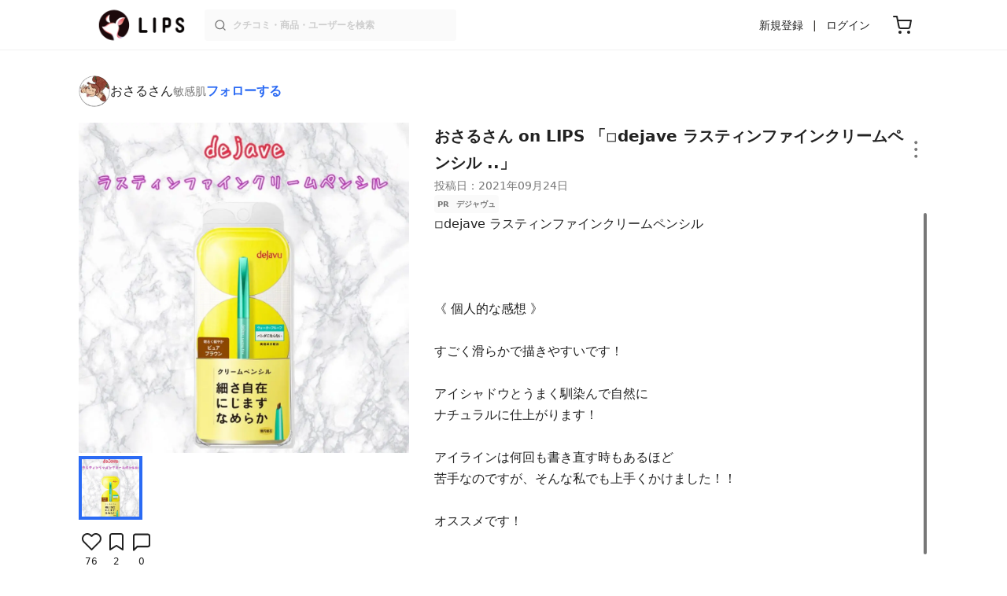

--- FILE ---
content_type: text/html; charset=utf-8
request_url: https://lipscosme.com/posts/3289284
body_size: 26137
content:
<!DOCTYPE html><html><head prefix="og: http://ogp.me/ns# fb: http://ogp.me/ns/fb# article: http://ogp.me/ns/article#"><meta content="790c7f2687079365e66ebf5bc52b3fa9" name="p:domain_verify" /><meta content="app-id=1182886549" name="apple-itunes-app" /><script defer src='https://static.cloudflareinsights.com/beacon.min.js' data-cf-beacon='{"token": "2107537f1ed74003b3224d5e22f9d210"}'></script>
<link href="https://cdn.lipscosme.com" rel="preconnect" /><link href="https://cloudflare.lipscosme.com" rel="preconnect" /><link href="https://www.googletagmanager.com" rel="preconnect" /><link href="https://pagead2.googlesyndication.com" rel="preconnect" /><link href="https://securepubads.g.doubleclick.net" rel="preconnect" /><link href="https://tpc.googlesyndication.com" rel="preconnect" /><meta charset="UTF-8">
<title>おさるさん on LIPS 「◽︎dejave ラスティンファインクリームペンシル ..」 | LIPS</title>
<meta name="description" content="国内最大コスメアプリLIPSに投稿された口コミです。おさるさん(敏感肌)のペンシルアイライナー 「密着アイライナー」クリームペンシルを使った評判・口コミは？「◽︎dejaveラスティンファインクリームペンシル《個人的な感..」">
<link rel="canonical" href="https://lipscosme.com/posts/3289284">
<meta property="og:title" content="「◽︎dejaveラスティンファインクリームペンシル《個人的な感..」by おさるさん">
<meta property="og:description" content="国内最大コスメアプリLIPSに投稿された口コミです。おさるさん(敏感肌)のペンシルアイライナー 「密着アイライナー」クリームペンシルを使った評判・口コミは？「◽︎dejaveラスティンファインクリームペンシル《個人的な感..」">
<meta property="og:type" content="article">
<meta property="og:url" content="https://lipscosme.com/posts/3289284">
<meta property="og:image" content="https://cloudflare.lipscosme.com/api/og/posts/3289284?og=1">
<meta property="og:site_name" content="LIPS">
<meta name="twitter:card" content="summary_large_image">
<meta name="twitter:site" content="@lipsjp">
<meta property="fb:app_id" content="1231265256934025">
<meta name="locale" content="ja_JP">
<meta name="viewport" content="width=device-width,initial-scale=1.0,minimum-scale=1.0,maximum-scale=1.0,user-scalable=0">
<meta name="format-detection" content="telephone=no">
<meta name="thumbnail" content="https://cloudflare.lipscosme.com/image/8bb2a2670c1d1a80b0894d78-1632472132.png?auto=avif%2Cwebp&amp;fio=1&amp;orient=1&amp;width=1424">
<meta name="robots" content="max-image-preview:large"><meta name="csrf-param" content="authenticity_token" />
<meta name="csrf-token" content="1FDjTF3BJDCs_u32QzZ5tQ0-QPjose19R_GOqzZ6PEfj-FBKMFcnJGkTnH9NScbIi7AI4IJX3MD5A9jTG70DIA" /><meta content="IE=edge" http-equiv="X-UA-Compatible" /><link rel="apple-touch-icon" sizes="180x180" href="https://cdn.lipscosme.com/assets/favicon/apple-touch-icon-3de9c502eee27a5326b62125f9e8ed8d19460139004d42dc58602d6a6dc54bf4.png">
<link rel="icon" href="https://cdn.lipscosme.com/assets/favicon/favicon-05d5f7b78d69bdb2c7e1a2cad4080f10fff67470a5a595327b4875af980b62f1.ico">
<meta name="theme-color" content="#ffffff"><script>window.ENV = "production"
window.isLoggedIn = false
window.lipsSearchProductEndPoint = window.location.protocol + "//" + window.location.hostname + (window.location.port.length > 0 ? ":" + window.location.port : "") + "/products/index_js"</script><link rel="stylesheet" href="https://cdn.lipscosme.com/assets/application_base-72cd262fb175de732ec2e5a3a2831d6cb3fd30bd24555529b9c82ebdce9472d7.css" data-turbolinks-track="true" /><link rel="stylesheet" href="https://cdn.lipscosme.com/assets/application_posts-f646e0f4268d4c62805954e412dde7217a0b2b7eaa18323d842af933e8680ea4.css" data-turbolinks-track="true" /><link rel="stylesheet" href="https://cdn.lipscosme.com/assets/application_posts-f646e0f4268d4c62805954e412dde7217a0b2b7eaa18323d842af933e8680ea4.css" data-turbolinks-track="true" /><script src="https://cdn.lipscosme.com/assets/application-710e87c2c1ad4830628a9e4c1c2f823e704bd05e7c785404b56d53923ecc7c79.js" data-turbolinks-track="true" defer="defer"></script><script>window.dataLayer = window.dataLayer || [];
dataLayer.push({
    'uid': "",
    'controller': "posts",
    'route': "posts#show",
    'author_id': "",
    'requested_by_lipsapp_webview': "false",
  });
dataLayer.push({"category_id":"134","large_category_id":"62","medium_category_id":"70","small_category_id":"134","price_range":"petit","brand_id":"271"});

dataLayer.push({ ecommerce: null });
var ecommerce_data_layers = [];
for (var i = 0; i < ecommerce_data_layers.length; ++i) {
  dataLayer.push(ecommerce_data_layers[i]);
  if (window.AndroidEcommerceDataPostMessageHandler) {
    // for Android
    window.AndroidEcommerceDataPostMessageHandler.postMessage(JSON.stringify(ecommerce_data_layers[i]));
  } else if (window.webkit && window.webkit.messageHandlers && window.webkit.messageHandlers.iosEcommerceDataPostMessageHandler) {
    // for iOS
    window.webkit.messageHandlers.iosEcommerceDataPostMessageHandler.postMessage(ecommerce_data_layers[i]);
  }
}</script><script async src='https://securepubads.g.doubleclick.net/tag/js/gpt.js'></script>
<script>
    window.googletag = window.googletag || {cmd: []};

    googletag.cmd.push(function () {
        googletag.pubads().collapseEmptyDivs(true);

        var size_list_standard = [[336, 280], [300, 250], [1, 1], 'fluid'];
        var size_list_for_brand_category_1 = [[320, 100], [320, 50], [1, 1], 'fluid'];

        var i = 0;
        var gptAdSlots = [];

        var set_adslot = function([slot_name, selector, gpt_ad_id]) {
            var size_list = size_list_standard;
            if (slot_name === 'lips_sp_brands_categories_320x100_1') size_list = size_list_for_brand_category_1;
            if (slot_name === 'LIPS_PC_posts_rightcolumn_1') size_list = [[320, 660]];
            if (document.querySelector(selector)) {
              gptAdSlots[i] = googletag.defineSlot(`/21794565686/${slot_name.includes('LIPS_PC') ? 'LIPS_PC' : 'LIPS_SP'}/` + slot_name, size_list, gpt_ad_id)
                .addService(googletag.pubads());
              ++i;
            }
        };

        [["lips_sp_campaign_banner", "#adslot-1558064760004-0", "div-gpt-ad-1558064760004-0"], ["LIPS_PC_posts_rightcolumn_1", "#adslot-1558064760003-0", "div-gpt-ad-1558064760003-0"], ["LIPS_SP_posts_rectangle_1", "#adslot-1558064944178-0", "div-gpt-ad-1558064944178-0"], ["lips_sp_posts_rectangle_2", "#adslot-1558064995363-0", "div-gpt-ad-1558064995363-0"], ["lips_sp_posts_rectangle_3", "#adslot-1558065023947-0", "div-gpt-ad-1558065023947-0"], ["lips_sp_posts_rectangle_4", "#adslot-1558065072868-0", "div-gpt-ad-1558065072868-0"], ["lips_sp_posts_rectangle_5", "#adslot-1558065106716-0", "div-gpt-ad-1558065106716-0"]].forEach(set_adslot);

        [["category_id", "134"],
         ["large_category_id", "62"],
         ["medium_category_id", "70"],
         ["small_category_id", "134"],
         ["brand_id", "271"],
         ["rails_env", "production"]]
           .forEach(function([key, value]) { googletag.pubads().setTargeting(key, value); });

        googletag.pubads().setTargeting("firebaseAbTestingPat", "1"); // 常にネットワーク広告を引き当てないためのKey-Valueを送る
        googletag.pubads().enableSingleRequest();
        googletag.enableServices();

        gptAdSlots.forEach(slot => googletag.display(slot));
    });
</script>
  <!-- Optimize Next -->
  <script>(function(p,r,o,j,e,c,t,g){
  p['_'+t]={};g=r.createElement('script');g.src='https://www.googletagmanager.com/gtm.js?id=GTM-'+t;r[o].prepend(g);
  g=r.createElement('style');g.innerText='.'+e+t+'{visibility:hidden!important}';r[o].prepend(g);
  r[o][j].add(e+t);setTimeout(function(){if(r[o][j].contains(e+t)){r[o][j].remove(e+t);p['_'+t]=0}},c)
  })(window,document,'documentElement','classList','loading',2000,'W42ZZ8H9')</script>
  <!-- End Optimize Next -->
<!-- Google Tag Manager -->
<script>(function(w,d,s,l,i){w[l]=w[l]||[];w[l].push({'gtm.start':
new Date().getTime(),event:'gtm.js'});var f=d.getElementsByTagName(s)[0],
j=d.createElement(s),dl=l!='dataLayer'?'&l='+l:'';j.async=true;j.src=
'https://www.googletagmanager.com/gtm.js?id='+i+dl;f.parentNode.insertBefore(j,f);
})(window,document,'script','dataLayer','GTM-WG2P8D3');</script>
<!-- End Google Tag Manager -->
  <script type="module">
    import {getCLS, getFID, getLCP, getTTFB, getFCP} from 'https://unpkg.com/web-vitals@0.2.4/dist/web-vitals.es5.min.js?module';
    (function(i,s,o,g,r,a,m){i['GoogleAnalyticsObject']=r;i[r]=i[r]||function(){
    (i[r].q=i[r].q||[]).push(arguments)},i[r].l=1*new Date();a=s.createElement(o),
    m=s.getElementsByTagName(o)[0];a.async=1;a.src=g;m.parentNode.insertBefore(a,m)
    })(window,document,'script','https://www.google-analytics.com/analytics.js','ga');
    ga('create', 'UA-88052714-1', 'auto', {'useAmpClientId': true});
    ga(function (tracker) {
        const clientId = tracker.get('clientId');
        $('.ga-client-id').val(clientId);
    });
    function sendToGoogleAnalytics({name, delta, id}) {
      if (name === 'LCP') { ga('set', 'dimension10', String(Math.floor(delta/100)*100) + '~' + String(Math.floor(delta/100)*100+100)); }
      ga('send', 'event', {
        eventCategory: 'Web Vitals',
        eventAction: name,
        // For CLS the value is first multiplied by 1000 for greater precision
        eventValue: Math.round(name === 'CLS' ? delta * 1000 : delta),
        // page load 単位で発行される id でまとめて指標を計測
        eventLabel: id,
        // 直帰率への影響を回避
        nonInteraction: true,
      });
    }
    getCLS(sendToGoogleAnalytics);
    getFID(sendToGoogleAnalytics);
    getLCP(sendToGoogleAnalytics);
    getTTFB(sendToGoogleAnalytics);
    getFCP(sendToGoogleAnalytics);
  </script>
<!-- Meta Pixel Code -->
<script>
  !function(f,b,e,v,n,t,s)
  {if(f.fbq)return;n=f.fbq=function(){n.callMethod?
  n.callMethod.apply(n,arguments):n.queue.push(arguments)};
  if(!f._fbq)f._fbq=n;n.push=n;n.loaded=!0;n.version='2.0';
  n.queue=[];t=b.createElement(e);t.async=!0;
  t.src=v;s=b.getElementsByTagName(e)[0];
  s.parentNode.insertBefore(t,s)}(window, document,'script',
  'https://connect.facebook.net/en_US/fbevents.js');
  fbq('init', '2109479859070147');
  fbq('track', 'PageView');
</script>
<noscript>
  <img height="1" width="1" style="display:none"
  src="https://www.facebook.com/tr?id=2109479859070147&ev=PageView&noscript=1"
  />
</noscript>
<!-- End Meta Pixel Code -->
<script>
fbq('trackSingle', '2109479859070147', 'ViewContent',
{
 value: 0,
 currency: 'JPY',
 content_ids: [3289284],
 content_type: 'product'
});
</script></head><body data-device-uid="R_VIkhs8ffiaQubJ9lvz2g" data-env="production" data-js-include="lips-web posts-show product-purchase-event open-product-spec-table product-commerce-sku-select-modal post-feedback-modal scrollbarproduct-commerce-sku-select-modalget_related_posts  lips-modal" data-vimp="1"><!-- Google Tag Manager (noscript) -->
<noscript><iframe src="https://www.googletagmanager.com/ns.html?id=GTM-WG2P8D3"
height="0" width="0" style="display:none;visibility:hidden"></iframe></noscript>
<!-- End Google Tag Manager (noscript) -->
<header class="header" id="header"><div class="open-app-banner visible-for-mobile" id="fixed-banner"><img class="open-app-banner__app-icon" alt="LIPS App icon" src="https://cdn.lipscosme.com/assets/appicon_2022-2004254a6b8d10d9b4735967cea9de07bd5290cdeede74e63bed9ca6a1dcc030.png" /><p class="open-app-banner__app-txt"><span class="open-app-banner__app-txt-title">LIPS 1000万人が選ぶNo.1コスメアプリ</span><span class="open-app-banner__app-txt-subtitle">GooglePlayストア(無料)</span></p><a class="open-app-banner__download-btn" href="https://lipsapp.onelink.me/dKgM?pid=LIPSWEB&amp;c=header&amp;deep_link_value=https%3A%2F%2Flipscosme.com%2Fposts%2F3289284&amp;af_dp=lipsapplink%3A%2F%2Flipscosme.com%2F&amp;af_android_url=https%3A%2F%2Fapp.appsflyer.com%2Fcom.lipscosme.lips%3Fpid%3DLIPSWEB%26af_adset%3Dposts_show%26af_ad%3D3289284%26c%3Dheader&amp;af_ios_url=https%3A%2F%2Fapp.appsflyer.com%2Fid1182886549%3Fpid%3DLIPSWEB%26af_adset%3Dposts_show%26af_ad%3D3289284%26c%3Dheader&amp;af_web_dp=https%3A%2F%2Flipscosme.com%2Fposts%2F3289284&amp;af_og_title=%E4%BB%8A%E8%A6%8B%E3%81%A6%E3%81%84%E3%81%9F%E3%83%9A%E3%83%BC%E3%82%B8%E3%82%92LIPS%E3%82%A2%E3%83%97%E3%83%AA%E3%81%A7%E8%A6%8B%E3%82%8B%E3%81%93%E3%81%A8%E3%81%8C%E3%81%A7%E3%81%8D%E3%81%BE%E3%81%99%E2%99%AB&amp;af_og_description=%E3%82%A2%E3%83%97%E3%83%AA%E3%81%AA%E3%82%89%E3%81%84%E3%81%84%E3%81%AD%E3%82%84%E4%BF%9D%E5%AD%98%E3%80%81%E3%82%B3%E3%83%A1%E3%83%B3%E3%83%88%E6%A9%9F%E8%83%BD%E3%81%8C%E3%83%AD%E3%82%B0%E3%82%A4%E3%83%B3%E7%84%A1%E3%81%97%E3%81%A7%E4%BD%BF%E3%81%88%E3%81%BE%E3%81%99&amp;af_og_image=https%3A%2F%2Fcdn.lipscosme.com%2Fassets%2Fdynamic_link%2Fsocial_image_2022-5e70145987b91904b2cc19680486c1f47e61f5cfa59f3133e744b43d66fbf6aa.png">アプリで開く</a></div><div class="header__container visible-for-mobile"><div class="header__left-icons-container"><a class="LipsModal__openModal header__hamburger-link gt-header__hamburger-link" data-open-modal-class="sidebar" href="javascript:void(0)"><img alt="Hamburger menu" width="20" height="20" src="https://cdn.lipscosme.com/assets/feather/menu-bbca2505f3d5fba7ca49f3fb6e69b2641341c7142ffce151963fee05b02d63ce.svg" /></a></div><div class="header-logo"><a class="header-logo__link" href="/"><div class="header-logo__inner"><img class="header-logo__icon" alt="LIPS[リップス] - コスメのクチコミ検索アプリ" width="360" height="144" loading="lazy" src="https://cdn.lipscosme.com/assets/lips_logo_full_2022-bc7b4bc9dd66035bc5696b0d16bc3d38a7be357186656c039e68cc4cf21ae675.png" /></div></a></div><div class="header__right-icons-container"><img class="header__search-link-image open-search-modal" alt="検索する" width="20" height="20" src="https://cdn.lipscosme.com/assets/feather/search-6615d21f11b72751c746a03e85818e99192d1d4c4fe6debd84f5a377cc3f7c1a.svg" /><a class="header-cart-button visible-for-mobile" href="https://lipscosme.com/commerce/carts"><img alt="カートを見る" width="24" height="24" src="https://cdn.lipscosme.com/assets/feather/cart-1ec49c8d53c1bc0054d2babc4e267c02d55ead0a2fb409c9b57fc2502cc2c187.svg" /></a></div></div><div class="header__container visible-for-pc"><div class="header-logo"><a class="header-logo__link" href="/"><div class="header-logo__inner"><img class="header-logo__icon" alt="LIPS[リップス] - コスメのクチコミ検索アプリ" width="360" height="144" loading="lazy" src="https://cdn.lipscosme.com/assets/lips_logo_full_2022-bc7b4bc9dd66035bc5696b0d16bc3d38a7be357186656c039e68cc4cf21ae675.png" /></div></a></div><div class="header__global-search"><form class="header__global-search-form" onsubmit="onSearchFire();" action="https://lipscosme.com/posts/search" accept-charset="UTF-8" method="get"><input type="text" name="text" id="header-search-box-pc" placeholder="クチコミ・商品・ユーザーを検索" autocomplete="off" required="required" class="header__global-search-input" /></form><div class="header__global-search-menu" id="header-search-box-pc-result"><div class="header__global-search-menu-suggestion-bottom"><ul class="header__global-search-menu-suggestion-bottom" id="header__global-search-menu-suggestion"></ul></div><div class="header__global-search-menu-trend-word"><div class="header__global-search-menu-trend-word-heading">トレンドワード</div><a class="header__global-search-menu-trend-word-link" href="https://lipscosme.com/posts/search?text=雑誌付録"><div class="header__global-search-menu-trend-word-item"><div class="header__global-search-menu-trend-word-item-content"><div class="header__global-search-menu-trend-word-item-content-center"><div class="header__global-search-menu-trend-word-item-content-center-top">雑誌付録</div><div class="header__global-search-menu-trend-word-item-content-center-bottom">3,687件投稿</div></div></div><div class="header__global-search-menu-trend-word-item-post-images"><img class="header__global-search-menu-trend-word-item-post-images-image" src="https://cloudflare.lipscosme.com/image/2025-11-03-d954baf48beeefd9f31bdf99.png?auto=avif%2Cwebp&amp;fio=1&amp;orient=1&amp;width=430" /><img class="header__global-search-menu-trend-word-item-post-images-image" src="https://cloudflare.lipscosme.com/image/2025-12-15-9a2dc1a52fcb0845183240d7.png?auto=avif%2Cwebp&amp;fio=1&amp;orient=1&amp;width=430" /><img class="header__global-search-menu-trend-word-item-post-images-image" src="https://cloudflare.lipscosme.com/image/2025-12-22-f2ba42eee0095cc16b0b98ed.png?auto=avif%2Cwebp&amp;fio=1&amp;orient=1&amp;width=430" /><img class="header__global-search-menu-trend-word-item-post-images-image" src="https://cloudflare.lipscosme.com/image/2026-01-22-f8e04fc12890920e2812f2df.png?auto=avif%2Cwebp&amp;fio=1&amp;orient=1&amp;width=430" /></div></div></a><a class="header__global-search-menu-trend-word-link" href="https://lipscosme.com/posts/search?text=美容雑誌"><div class="header__global-search-menu-trend-word-item"><div class="header__global-search-menu-trend-word-item-content"><div class="header__global-search-menu-trend-word-item-content-center"><div class="header__global-search-menu-trend-word-item-content-center-top">美容雑誌</div><div class="header__global-search-menu-trend-word-item-content-center-bottom">1,130件投稿</div></div></div><div class="header__global-search-menu-trend-word-item-post-images"><img class="header__global-search-menu-trend-word-item-post-images-image" src="https://cloudflare.lipscosme.com/image/2025-10-23-e397f288c7213d9f8b7adf41.png?auto=avif%2Cwebp&amp;fio=1&amp;orient=1&amp;width=430" /><img class="header__global-search-menu-trend-word-item-post-images-image" src="https://cloudflare.lipscosme.com/image/2025-11-21-c681612ea35ab5bcb2d0a874.png?auto=avif%2Cwebp&amp;fio=1&amp;orient=1&amp;width=430" /><img class="header__global-search-menu-trend-word-item-post-images-image" src="https://cloudflare.lipscosme.com/image/2025-11-22-ffd68ccea800af381f1ddc88.png?auto=avif%2Cwebp&amp;fio=1&amp;orient=1&amp;width=430" /><img class="header__global-search-menu-trend-word-item-post-images-image" src="https://cloudflare.lipscosme.com/image/2025-12-07-8b69abd624d404c147dfdfe8.png?auto=avif%2Cwebp&amp;fio=1&amp;orient=1&amp;width=430" /></div></div></a><a class="header__global-search-menu-trend-word-link" href="https://lipscosme.com/posts/search?text=MilleFée"><div class="header__global-search-menu-trend-word-item"><div class="header__global-search-menu-trend-word-item-content"><div class="header__global-search-menu-trend-word-item-content-center"><div class="header__global-search-menu-trend-word-item-content-center-top">MilleFée</div><div class="header__global-search-menu-trend-word-item-content-center-bottom">1,451件投稿</div></div></div><div class="header__global-search-menu-trend-word-item-post-images"><img class="header__global-search-menu-trend-word-item-post-images-image" src="https://cloudflare.lipscosme.com/image/2025-10-28-d9d487e31197b44edfb84488.png?auto=avif%2Cwebp&amp;fio=1&amp;orient=1&amp;width=430" /><img class="header__global-search-menu-trend-word-item-post-images-image" src="https://cloudflare.lipscosme.com/image/2025-12-13-8f5c9e26c5152717058a9274.png?auto=avif%2Cwebp&amp;fio=1&amp;orient=1&amp;width=430" /><img class="header__global-search-menu-trend-word-item-post-images-image" src="https://cloudflare.lipscosme.com/image/2025-12-28-114cc16a2af93890c0fb35bd.png?auto=avif%2Cwebp&amp;fio=1&amp;orient=1&amp;width=430" /><img class="header__global-search-menu-trend-word-item-post-images-image" src="https://cloudflare.lipscosme.com/image/2026-01-06-d885ba5ddf467d043c27f861.png?auto=avif%2Cwebp&amp;fio=1&amp;orient=1&amp;width=430" /></div></div></a></div></div></div><div class="header__sign visible-for-pc"><ul class="header__sign-list"><li class="header__sign-item"><a class="header__signup" href="https://lipscosme.com/users/sign_up">新規登録</a></li><li class="header__sign-item"><a class="header__signin" href="https://lipscosme.com/users/sign_in">ログイン</a></li></ul></div><a class="header-cart-button visible-for-pc" href="https://lipscosme.com/commerce/carts"><img alt="カートを見る" width="24" height="24" src="https://cdn.lipscosme.com/assets/feather/cart-1ec49c8d53c1bc0054d2babc4e267c02d55ead0a2fb409c9b57fc2502cc2c187.svg" /></a></div></header><script>const CONSIDER_PATH_PATTERN =  /\/(products|posts|users|articles)\/search/;

function onSearchFire() {
  const pathname = location.pathname;
  const match = pathname.match(CONSIDER_PATH_PATTERN);
  if (match && match.length === 2) {
    const category = match[1];
    const text = document.getElementById('header-search-box-pc').value;
    window.loggerService.fireEvent({
      url: '/api/logs/beacon_event',
      params: {
        name: 'search_log_event_web',
        params: {
          id: 0,
          text: text,
          experiment_key: category
        }
      }
    });
  }
  return true;
}</script><nav class="sidebar LipsModal LipsModal__from-left" id="sidebar"><div class="sidebar__body"><div class="sidebar__app-banner"><img class="sidebar__app-icon" alt="LIPS App icon" src="https://cdn.lipscosme.com/assets/appicon_2022-2004254a6b8d10d9b4735967cea9de07bd5290cdeede74e63bed9ca6a1dcc030.png" /><p class="sidebar__app-txt"><span class="sidebar__app-txt-title">LIPS</span><span class="sidebar__app-txt-subtitle">GooglePlayストア(無料)</span></p><a class="sidebar__download-btn" href="https://lipsapp.onelink.me/dKgM?pid=LIPSWEB&amp;c=hamburger&amp;deep_link_value=https%3A%2F%2Flipscosme.com%2Fposts%2F3289284&amp;af_dp=lipsapplink%3A%2F%2Flipscosme.com%2F&amp;af_android_url=https%3A%2F%2Fapp.appsflyer.com%2Fcom.lipscosme.lips%3Fpid%3DLIPSWEB%26af_adset%3Dposts_show%26af_ad%3D3289284%26c%3Dhamburger&amp;af_ios_url=https%3A%2F%2Fapp.appsflyer.com%2Fid1182886549%3Fpid%3DLIPSWEB%26af_adset%3Dposts_show%26af_ad%3D3289284%26c%3Dhamburger&amp;af_web_dp=https%3A%2F%2Flipscosme.com%2Fposts%2F3289284&amp;af_og_title=%E4%BB%8A%E8%A6%8B%E3%81%A6%E3%81%84%E3%81%9F%E3%83%9A%E3%83%BC%E3%82%B8%E3%82%92LIPS%E3%82%A2%E3%83%97%E3%83%AA%E3%81%A7%E8%A6%8B%E3%82%8B%E3%81%93%E3%81%A8%E3%81%8C%E3%81%A7%E3%81%8D%E3%81%BE%E3%81%99%E2%99%AB&amp;af_og_description=%E3%82%A2%E3%83%97%E3%83%AA%E3%81%AA%E3%82%89%E3%81%84%E3%81%84%E3%81%AD%E3%82%84%E4%BF%9D%E5%AD%98%E3%80%81%E3%82%B3%E3%83%A1%E3%83%B3%E3%83%88%E6%A9%9F%E8%83%BD%E3%81%8C%E3%83%AD%E3%82%B0%E3%82%A4%E3%83%B3%E7%84%A1%E3%81%97%E3%81%A7%E4%BD%BF%E3%81%88%E3%81%BE%E3%81%99&amp;af_og_image=https%3A%2F%2Fcdn.lipscosme.com%2Fassets%2Fdynamic_link%2Fsocial_image_2022-5e70145987b91904b2cc19680486c1f47e61f5cfa59f3133e744b43d66fbf6aa.png">アプリで開く</a></div><div class="sidebar__menu-container"><div class="sidebar__login"><div class="sidebar__login-title">ログインして便利に使おう！</div><a class="sidebar__login-button" href="https://lipscosme.com/users/sign_in">ログイン</a><a class="sidebar__login-link" href="https://lipscosme.com/users/sign_up">無料会員登録はこちら</a></div><div class="sidebar__section-title">コンテンツを探す</div><ul class="sidebar__main-list"><li class="sidebar__main-item"><a class="sidebar__main-link" href="https://lips-shopping.com">LIPS SHOPPING</a></li><li class="sidebar__main-item"><a class="sidebar__main-link" href="https://lipscosme.com/categories">カテゴリから探す</a></li><li class="sidebar__main-item"><a class="sidebar__main-link" href="https://lipscosme.com/brands">ブランドから探す</a></li><li class="sidebar__main-item"><a class="sidebar__main-link" href="https://lipscosme.com/rankings">ランキングから探す</a></li><li class="sidebar__main-item"><a class="sidebar__main-link" href="https://lipscosme.com/products">商品から探す</a></li><li class="sidebar__main-item"><a class="sidebar__main-link" href="https://lipscosme.com/posts">人気のクチコミを見る</a></li><li class="sidebar__main-item"><a class="sidebar__main-link" href="https://lipscosme.com/posts?sort=latest">新着のクチコミを見る</a></li><li class="sidebar__main-item"><a class="sidebar__main-link" href="https://lipscosme.com/tags">タグから探す</a></li><li class="sidebar__main-item"><a class="sidebar__main-link" href="https://lipscosme.com/themes">テーマから探す</a></li><li class="sidebar__main-item"><a class="sidebar__main-link" href="https://lipscosme.com/articles">記事から探す</a></li><li class="sidebar__main-item"><a class="sidebar__main-link" href="https://lipscosme.com/shops">取扱店舗を探す</a></li><li class="sidebar__main-item"><a class="sidebar__main-link" href="https://lipscosme.com/nail_designs">ネイルデザイン</a></li><li class="sidebar__main-item"><a class="sidebar__main-link" href="https://lipscosme.com/bestcosme">ベストコスメ</a></li><li class="sidebar__main-item"><a class="sidebar__main-link" href="https://lipscosme.com/monthly_trends">月間トレンド賞</a></li></ul><div class="sidebar__section-title">その他</div><ul class="sidebar__main-list"><li class="sidebar__main-item"><a class="sidebar__main-link" href="https://lipscosme.com/our_company">運営会社</a></li><li class="sidebar__main-item"><a class="sidebar__main-link" href="https://lipscosme.com/inquiries/new">お問い合わせ</a></li></ul></div></div></nav><div style="position: relative;"><div class="page-top-element-list"><a href="https://lipscosme.com/rankings/trend_awards/2026/1"><div class="campaign-notice-banner" style="background-color: #3c469d;"><img alt="LIPS月間トレンド賞2026年1月" width="1536" height="128" loading="lazy" src="https://cloudflare.lipscosme.com/campaign_notice/2026-01-15-ceb36aaaf1132cc39e057a1e.png?auto=avif%2Cwebp&amp;fio=1&amp;orient=1&amp;width=3840" /></div></a></div><div class="AdSlot__pureAds visible-for-mobile" id="adslot-1558064760004-0" style="z-index: 10; position: absolute; width: 100%; top: 1px;"><div id="div-gpt-ad-1558064760004-0"></div></div></div><div class="post-show main-row"><div class="post-show__inner"><div class="post-show__user-profile"><div class="post-show__user-profile_user"><a class="post-show__user-profile_user-link gt-post-show__info-user-link" href="/users/n/@osaru_san"><img alt="おさるさん" class="post-show__user-profile_user-thumb" src="https://cloudflare.lipscosme.com/user/user1622784202-85534.png?auto=avif%2Cwebp&amp;fio=1&amp;orient=1&amp;width=120" /><div class="post-show__user-profile_user-name-and-attributes"><div class="post-show__user-profile_user-name">おさるさん</div><div class="post-show__user-profile_user-attributes">敏感肌</div></div></a><div class="post-show__user-profile_user-info visible-for-pc"><div class="PostedUser"><div class="PostedUser__container"><div class="PostedUser__profIconArea visible-for-mobile"><a class="PostedUser__link" href="/users/n/@osaru_san"><img alt="おさるさん" class="PostedUser__profIcon" src="https://cloudflare.lipscosme.com/user/user1622784202-85534.png?auto=avif%2Cwebp&amp;fio=1&amp;orient=1&amp;width=430" /></a></div><div class="PostedUser__mainContentArea"><a class="PostedUser__link" href="/users/n/@osaru_san"><h4 class="PostedUser__name visible-for-mobile"><span class="PostedUser__nickname">おさるさん</span></h4><ul class="PostedUser__userAttribute visible-for-mobile"><li class="PostedUser__userAttribute-item">@osaru_san</li><li class="PostedUser__userAttribute-item">敏感肌</li></ul></a></div><div class="PostedUser__countContentArea"><a class="PostedUser__link" href="/users/n/@osaru_san"><ul class="PostedUser__count"><li class="PostedUser__count-item"><div class="PostedUser__count-container"><span class="PostedUser__count-num">163</span><span class="PostedUser__count-text">フォロー</span></div></li><li class="PostedUser__count-item"><div class="PostedUser__count-container"><span class="PostedUser__count-num">178</span><span class="PostedUser__count-text">フォロワー</span></div></li><li class="PostedUser__count-item"><div class="PostedUser__count-container"><span class="PostedUser__count-num">1.5K</span><span class="PostedUser__count-text">いいね</span></div></li></ul></a></div><div class="PostedUser__detailContentArea"><a class="PostedUser__link" href="/users/n/@osaru_san"><p class="PostedUser__bio">投稿ある方で気になった方、フォロバしてます‪⸜‪‪‪‪‪︎👍🏻‪‪︎⸝‬‪‪

« 肌 »敏感肌・混合肌
« 髪 »くせ毛・細い・毛量少なめ・ロング</p></a></div></div></div></div></div><a class="post-show__user-profile_follow" id="follow-btn-text" user_id="4232919" href="javascript:void(0)">フォローする</a></div><style>.post-show__carousel-item, .post-show__carousel-list {  aspect-ratio: 1;}</style><div class="post-show__carousel post-show__media"><div class="splide"><div class="splide__track"><ul class="post-show__carousel-list splide__list"><li class="post-show__carousel-item splide__slide"><a class="post-show__media-link gt-post-show__media-link" data-fancybox="" href="https://cloudflare.lipscosme.com/image/8bb2a2670c1d1a80b0894d78-1632472132.png?auto=avif%2Cwebp&amp;fio=1&amp;orient=1&amp;width=1424"><link as="image" href="https://cloudflare.lipscosme.com/image/8bb2a2670c1d1a80b0894d78-1632472132.png?auto=avif%2Cwebp&amp;fio=1&amp;orient=1&amp;width=1424" rel="preload" /><img class="post-show__carousel-item-image" alt="「密着アイライナー」クリームペンシル/デジャヴュ/ペンシルアイライナーを使ったクチコミ（1枚目）" width="1024" height="1024" src="https://cloudflare.lipscosme.com/image/8bb2a2670c1d1a80b0894d78-1632472132.png?auto=avif%2Cwebp&amp;fio=1&amp;orient=1&amp;width=1424" /></a></li></ul></div></div><ul class="post-show__media-list visible-for-pc"><li class="post-show__media-list-medium"><div class="post-show__media-list-medium-border"></div><img alt="「密着アイライナー」クリームペンシル/デジャヴュ/ペンシルアイライナーを使ったクチコミ（1枚目）" loading="lazy" src="https://cloudflare.lipscosme.com/image/8bb2a2670c1d1a80b0894d78-1632472132.png?auto=avif%2Cwebp&amp;fio=1&amp;orient=1&amp;width=430" /></li></ul><div class="post-show__reactionIcon"><div class="PostsReactionsIcons"><div class="PostsReactionsIcons__icon-list first"><button name="button" type="button" class="PostsReactionsIcons__icon like" likeable_type="Post" likeable_id="3289284" is_selected="false"><span class="like-count">76</span></button><button name="button" type="button" class="PostsReactionsIcons__icon clip" clippable_type="Post" clippable_id="3289284" is_selected="false"><span class="clip-count">2</span></button></div><div class="PostsReactionsIcons__icon-list last"><button name="button" type="button" class="PostsReactionsIcons__icon comment LipsModal__openModal" data-open-modal-class="CommentModal"><span class="comment-count">0</span></button><div class="CommentModal LipsModal LipsModal__from-bottom"><div class="post-show__comments gt-post-show__comments"><div class="post-show__comments-header"><h3 class="post-show__comments-title">コメント</h3><div class="post-show__comments-close"><button name="button" type="button" class="post-show__comments-close_button LipsModal__close"><img alt="閉じる" src="https://cdn.lipscosme.com/assets/close/object_main-9be5bea6a55f291a698c1e161f64a1a2470250ac5650821c3cd0b57309b478e9.svg" /></button></div></div><div class="post-show__comment-form"><a class="post-show__comment-login" href="/users/sign_in">コメントするにはログインしてください</a></div></div></div></div></div></div></div><div class="post-show__title-info-content"><div class="post-show__read-on-app visible-for-mobile"><a class="post-show__read-on-app__app-link gt-post-show__read-on-app__app-link" href="https://lipsapp.onelink.me/dKgM?pid=LIPSWEB&amp;c=folded&amp;deep_link_value=https%3A%2F%2Flipscosme.com%2Fposts%2F3289284&amp;af_dp=lipsapplink%3A%2F%2Flipscosme.com%2F&amp;af_android_url=https%3A%2F%2Fapp.appsflyer.com%2Fcom.lipscosme.lips%3Fpid%3DLIPSWEB%26af_adset%3Dposts_show%26af_ad%3D3289284%26c%3Dfolded&amp;af_ios_url=https%3A%2F%2Fapp.appsflyer.com%2Fid1182886549%3Fpid%3DLIPSWEB%26af_adset%3Dposts_show%26af_ad%3D3289284%26c%3Dfolded&amp;af_web_dp=https%3A%2F%2Flipscosme.com%2Fposts%2F3289284&amp;af_og_title=%E4%BB%8A%E8%A6%8B%E3%81%A6%E3%81%84%E3%81%9F%E3%83%9A%E3%83%BC%E3%82%B8%E3%82%92LIPS%E3%82%A2%E3%83%97%E3%83%AA%E3%81%A7%E8%A6%8B%E3%82%8B%E3%81%93%E3%81%A8%E3%81%8C%E3%81%A7%E3%81%8D%E3%81%BE%E3%81%99%E2%99%AB&amp;af_og_description=%E3%82%A2%E3%83%97%E3%83%AA%E3%81%AA%E3%82%89%E3%81%84%E3%81%84%E3%81%AD%E3%82%84%E4%BF%9D%E5%AD%98%E3%80%81%E3%82%B3%E3%83%A1%E3%83%B3%E3%83%88%E6%A9%9F%E8%83%BD%E3%81%8C%E3%83%AD%E3%82%B0%E3%82%A4%E3%83%B3%E7%84%A1%E3%81%97%E3%81%A7%E4%BD%BF%E3%81%88%E3%81%BE%E3%81%99&amp;af_og_image=https%3A%2F%2Fcdn.lipscosme.com%2Fassets%2Fdynamic_link%2Fsocial_image_2022-5e70145987b91904b2cc19680486c1f47e61f5cfa59f3133e744b43d66fbf6aa.png">アプリでサクサク読む</a></div><div class="post-show__title-area"><div class="post-show__title-and-menu"><h1 class="post-show__title">おさるさん on LIPS 「◽︎dejave ラスティンファインクリームペンシル
..」</h1><div class="dropdown"><a class="post-show__title-menu" data-bs-toggle="dropdown" href="javascript:void(0);"><img alt="投稿・コメントの報告" src="https://cdn.lipscosme.com/assets/vertical_ellipsis-163f43dc32d8f17fb33872920773c2b7b382bb3da00a14df131bccb0fb5afb40.svg" /></a><ul class="dropdown-menu post-show__dropdown-menu"><li class="dropdown-item post-show__dropdown-item"><a class="LipsModal__openModal" data-open-modal-class="PostEmbedModal" href="javascript:void(0)"><img loading="lazy" src="https://cdn.lipscosme.com/assets/common/flag-21a5bdebce942eb91f42f2174ece5a55732d7e21fab1d822fa06be4ab182b453.svg" />埋め込み</a></li><li class="dropdown-item post-show__dropdown-item"><a class="LipsModal__openModal" data-open-modal-class="PostFeedbackModal" href="javascript:void(0)"><img loading="lazy" src="https://cdn.lipscosme.com/assets/common/code-7b6ca2245f4381ec978c353e514c9713e77d0778fc983758feb1a5d3505277b4.svg" />投稿・コメントの報告</a></li></ul></div><div class="PostEmbedModal LipsModal LipsModal__from-bottom"><div class="PostEmbedModal__header"><div class="PostEmbedModal__item"></div><h3 class="PostEmbedModal__title">埋め込み</h3><div class="PostEmbedModal__item"><button name="button" type="button" class="PostEmbedModal__close LipsModal__close"><img alt="閉じる" src="https://cdn.lipscosme.com/assets/close/object_main-9be5bea6a55f291a698c1e161f64a1a2470250ac5650821c3cd0b57309b478e9.svg" /></button></div></div><div class="PostEmbedModal__main"><img class="PostEmbedModal__image" loading="lazy" src="https://cloudflare.lipscosme.com/image/8bb2a2670c1d1a80b0894d78-1632472132.png?auto=avif%2Cwebp&amp;fio=1&amp;orient=1&amp;width=430" /><textarea class="PostEmbedModal__embed-code" readonly=""><iframe class="lips-embed" data-lips-has-image src="https://lipscosme.com/embed/posts/3289284" width="100%" height="245" style="border: none;" referrerpolicy="strict-origin-when-cross-origin" loading="lazy" title="LIPSの投稿"></iframe><script src="https://lipscosme.com/embed/embed.js" async></script></textarea><a class="PostEmbedModal__copy" onClick="lipsPostEmbedCodeCopyToClipboard(this);" href="javascript:void(0);">埋め込みコードをコピー</a><div class="PostEmbedModal__link">この埋込みコードを使用することで、当社の<a href="/policy">利用規約</a>及び<a href="/privacy_policy">プライバシーポリシー</a>に同意するものとします。</div></div></div><script>async function lipsPostEmbedCodeCopyToClipboard(element) {
  const textarea = document.querySelector('textarea.PostEmbedModal__embed-code');
  textarea.select();
  try {
    await navigator.clipboard.writeText(textarea.value);
    element.textContent = 'コピーしました';
    setTimeout(() => { element.textContent = '埋め込みコードをコピー'; }, 2000);
  } catch(e) {
    console.error('クリップボードへのコピーに失敗しました', e);
  }
}</script><div class="PostFeedbackModal LipsModal LipsModal__from-bottom"><div class="PostFeedbackModal__header"><div class="PostFeedbackModal__item"></div><h3 class="PostFeedbackModal__title">投稿・コメントの報告</h3><div class="PostFeedbackModal__item"><button name="button" type="button" class="PostFeedbackModal__close LipsModal__close"><img alt="閉じる" src="https://cdn.lipscosme.com/assets/close/object_main-9be5bea6a55f291a698c1e161f64a1a2470250ac5650821c3cd0b57309b478e9.svg" /></button></div></div><div class="PostFeedbackModal__main"><form action="/inquiries/new" accept-charset="UTF-8" method="get"><input value="post" autocomplete="off" type="hidden" name="category" id="category" /><input value="3289284" autocomplete="off" type="hidden" name="post_id" id="post_id" /><div class="PostFeedbackModal__reason"><input id="reason_dislike" type="radio" value="dislike" name="reason" /><label for="reason_dislike">単に気に入らない</label></div><div class="PostFeedbackModal__reason"><input id="reason_rights" type="radio" value="rights" name="reason" /><label for="reason_rights">私の著作物である</label></div><div class="PostFeedbackModal__reason"><input id="reason_sexual" type="radio" value="sexual" name="reason" /><label for="reason_sexual">ヌード・ポルノ・わいせつな内容</label></div><div class="PostFeedbackModal__reason"><input id="reason_harassment" type="radio" value="harassment" name="reason" /><label for="reason_harassment">嫌がらせやいじめを受けた</label></div><div class="PostFeedbackModal__reason"><input id="reason_self_harm" type="radio" value="self_harm" name="reason" /><label for="reason_self_harm">自傷行為</label></div><div class="PostFeedbackModal__reason"><input id="reason_ad" type="radio" value="ad" name="reason" /><label for="reason_ad">第三者の広告・営業等</label></div><div class="PostFeedbackModal__reason"><input id="reason_incorrect" type="radio" value="incorrect" name="reason" /><label for="reason_incorrect">嘘や誇張表現</label></div><div class="PostFeedbackModal__reason"><input id="reason_unrelated" type="radio" value="unrelated" name="reason" /><label for="reason_unrelated">本文と画像・商品・タグが無関係</label></div><div class="PostFeedbackModal__reason"><input id="reason_copyright_violation" type="radio" value="copyright_violation" name="reason" /><label for="reason_copyright_violation">楽曲が著作権に違反している</label></div><div class="PostFeedbackModal__link"><a href="/guideline">コミュニティーガイドライン</a><span>・</span><a href="/policy">利用規約</a></div><div class="PostFeedbackModal__submit"><input type="submit" value="決定" disabled="disabled" data-disable-with="決定" /></div></form></div></div></div><div class="post-show__info"><time class="post-show__published_at" datetime="2021-09-24 17:28:52 +0900">投稿日：2021年09月24日</time></div><span><div class="post-show__pr_text">PR   デジャヴュ</div></span></div><div class="post-show__content-area"><div class="post-show__content is_flex"><div class="scroll__container"><div class="scroll__scrollable"><div class="scroll__adjustment"><div class="post-show__content-inner"><div class="post-show__content-sentence"><p class="replace_hashtags_content">◽︎dejave ラスティンファインクリームペンシル



《 個人的な感想 》

すごく滑らかで描きやすいです！

アイシャドウとうまく馴染んで自然に
ナチュラルに仕上がります！

アイラインは何回も書き直す時もあるほど
苦手なのですが、そんな私でも上手くかけました！！

オススメです！



<a rel="nofollow" class="hashtag" href="/posts/search?text=%E6%8F%90%E4%BE%9B_%E3%83%87%E3%82%B8%E3%83%A3%E3%83%B4%E3%83%A5">#提供_デジャヴュ</a></p></div><div class="post-show__user-info visible-for-mobile"><div class="PostedUser"><div class="PostedUser__container"><div class="PostedUser__profIconArea visible-for-mobile"><a class="PostedUser__link" href="/users/n/@osaru_san"><img alt="おさるさん" class="PostedUser__profIcon" src="https://cloudflare.lipscosme.com/user/user1622784202-85534.png?auto=avif%2Cwebp&amp;fio=1&amp;orient=1&amp;width=430" /></a></div><div class="PostedUser__mainContentArea"><a class="PostedUser__link" href="/users/n/@osaru_san"><h4 class="PostedUser__name visible-for-mobile"><span class="PostedUser__nickname">おさるさん</span></h4><ul class="PostedUser__userAttribute visible-for-mobile"><li class="PostedUser__userAttribute-item">@osaru_san</li><li class="PostedUser__userAttribute-item">敏感肌</li></ul></a></div><div class="PostedUser__countContentArea"><a class="PostedUser__link" href="/users/n/@osaru_san"><ul class="PostedUser__count"><li class="PostedUser__count-item"><div class="PostedUser__count-container"><span class="PostedUser__count-num">163</span><span class="PostedUser__count-text">フォロー</span></div></li><li class="PostedUser__count-item"><div class="PostedUser__count-container"><span class="PostedUser__count-num">178</span><span class="PostedUser__count-text">フォロワー</span></div></li><li class="PostedUser__count-item"><div class="PostedUser__count-container"><span class="PostedUser__count-num">1.5K</span><span class="PostedUser__count-text">いいね</span></div></li></ul></a></div><div class="PostedUser__detailContentArea"><a class="PostedUser__link" href="/users/n/@osaru_san"><p class="PostedUser__bio">投稿ある方で気になった方、フォロバしてます‪⸜‪‪‪‪‪︎👍🏻‪‪︎⸝‬‪‪

« 肌 »敏感肌・混合肌
« 髪 »くせ毛・細い・毛量少なめ・ロング</p></a></div></div></div></div></div><div class="post-show__read-more visible-for-mobile"><a class="post-show__read-more_post-content gt-post-show__read-more_post-content visible-for-mobile" href="javascript:void(0)">続きを読む</a></div></div></div><div class="scroll__scrollbar"><div class="scroll__scrollbar-thumb"></div></div></div></div></div></div></div><div class="post-show__used-products-list"><div class="PostUsedProductsList"><h2 class="PostUsedProductsList__title">このクチコミで使われた商品</h2><div class="PostUsedProductsList__disclaimer"><p class="StealthMarketingDisclaimer" data-nosnippet="">※商品を購入すると売上の一部がLIPSに還元されることがあります。<a class="StealthMarketingDisclaimer__link" href="/promotion_policy">広告表記に関する行動指針</a>・<a class="StealthMarketingDisclaimer__link" href="/product_ratings">レーティング信頼性への取り組み</a>をご参照ください。</p></div><ul class="PostUsedProductsList__list"><li class="PostUsedProductsList__item"><a class="PostUsedProductsList__link gt-PostUsedProductsList__link" href="/products/287319"><img alt="デジャヴュ 「密着アイライナー」クリームペンシル" class="PostUsedProductsList__thumb" src="https://cloudflare.lipscosme.com/image/2025-09-16-2fdde7e77678e8422fa67382.png?auto=avif%2Cwebp&amp;fio=1&amp;orient=1&amp;width=430" /><div class="PostUsedProductsList__info"><h3 class="PostUsedProductsList__main-info"><span class="PostUsedProductsList__brand">デジャヴュ</span><span class="PostUsedProductsList__product-name">「密着アイライナー」クリームペンシル</span></h3><ul class="PostUsedProductsList__sub-info"><li class="PostUsedProductsList__price">¥1,320</li></ul></div></a><ul class="PostUsedProductsList__patternsList"><li class="PostUsedProductsList__patternsList-item"><a class="PostUsedProductsList__patternsList-link" href="/product_patterns/166515"><img alt="ピュアブラウン(バラエティストア限定取扱いカラー)" class="PostUsedProductsList__patternsList-thumb" src="https://cloudflare.lipscosme.com/image/b7bb19f25b6fae962336fc61-1715577944.png?auto=avif%2Cwebp&amp;fio=1&amp;orient=1&amp;width=120" /><div><p class="PostUsedProductsList__patternsList-name">ピュアブラウン(バラエティストア限定取扱いカラー)</p><ul class="PostUsedProductsList__patternsList__sub-info"><li class="PostUsedProductsList__patternsList__rating"><div class="ratingStar"><img alt="評価 ： VeryGood" class="ratingStar__star" src="https://cdn.lipscosme.com/assets/star/pale_gold-dd4e8c4cf23cf67a65a243ea2f1ef68457aa67cb53373d825cd204782f48953a.png" /><span class="ratingStar__num">4</span></div></li><li class="PostUsedProductsList__patternsList__channel-provider">提供品（LIPS）</li></ul></div></a></li></ul><div class="commerce"><a class="PostUsedProductsList__commerce-btn gt-PostUsedProductsList__commerce-btn" data-bs-target="product-sku-select-modal-287319" href="javascript:void(0)">LIPSショッピング</a></div><div class="PurchaseSiteLinkBtns"><div class="PurchaseSiteLinkBtns__link-wrapper"><a class="PurchaseSiteLinkBtns__link-wrapper__link gt-PostUsedProductsList__btn-purchase amazon" data-product-id="287319" target="_blank" rel="sponsored noopener" href="https://www.amazon.co.jp/gp/search/ref=as_li_qf_sp_sr_tl?ie=UTF8&amp;tag=lips01-22&amp;keywords=%E3%83%87%E3%82%B8%E3%83%A3%E3%83%B4%E3%83%A5+%E3%80%8C%E5%AF%86%E7%9D%80%E3%82%A2%E3%82%A4%E3%83%A9%E3%82%A4%E3%83%8A%E3%83%BC%E3%80%8D%E3%82%AF%E3%83%AA%E3%83%BC%E3%83%A0%E3%83%9A%E3%83%B3%E3%82%B7%E3%83%AB&amp;index=aps&amp;camp=247&amp;creative=1211&amp;linkCode=ur2&amp;linkId=8beb3084738d054ab842c85cd6b67414">Amazon</a></div><div class="PurchaseSiteLinkBtns__link-wrapper"><a class="PurchaseSiteLinkBtns__link-wrapper__link gt-PostUsedProductsList__btn-purchase rakuten" data-product-id="287319" target="_blank" rel="sponsored noopener" href="https://hb.afl.rakuten.co.jp/ichiba/1979f725.1e27b280.1979f726.b86f4506/?pc=https%3A%2F%2Fsearch.rakuten.co.jp%2Fsearch%2Fmall%2F%E3%83%87%E3%82%B8%E3%83%A3%E3%83%B4%E3%83%A5+%E3%80%8C%E5%AF%86%E7%9D%80%E3%82%A2%E3%82%A4%E3%83%A9%E3%82%A4%E3%83%8A%E3%83%BC%E3%80%8D%E3%82%AF%E3%83%AA%E3%83%BC%E3%83%A0%E3%83%9A%E3%83%B3%E3%82%B7%E3%83%AB%2F&amp;m=https%3A%2F%2Fsearch.rakuten.co.jp%2Fsearch%2Fmall%2F%E3%83%87%E3%82%B8%E3%83%A3%E3%83%B4%E3%83%A5+%E3%80%8C%E5%AF%86%E7%9D%80%E3%82%A2%E3%82%A4%E3%83%A9%E3%82%A4%E3%83%8A%E3%83%BC%E3%80%8D%E3%82%AF%E3%83%AA%E3%83%BC%E3%83%A0%E3%83%9A%E3%83%B3%E3%82%B7%E3%83%AB%2F">楽天市場</a></div><div class="PurchaseSiteLinkBtns__link-wrapper"><a class="PurchaseSiteLinkBtns__link-wrapper__link gt-PostUsedProductsList__btn-purchase yahoo" data-product-id="287319" target="_blank" rel="sponsored noopener" href="https://ck.jp.ap.valuecommerce.com/servlet/referral?sid=3475824&amp;pid=886024224&amp;vc_url=https%3A%2F%2Fshopping.yahoo.co.jp%2Fsearch%3Fp%3D%E3%83%87%E3%82%B8%E3%83%A3%E3%83%B4%E3%83%A5+%E3%80%8C%E5%AF%86%E7%9D%80%E3%82%A2%E3%82%A4%E3%83%A9%E3%82%A4%E3%83%8A%E3%83%BC%E3%80%8D%E3%82%AF%E3%83%AA%E3%83%BC%E3%83%A0%E3%83%9A%E3%83%B3%E3%82%B7%E3%83%AB">Y!ショッピング</a></div></div></li></ul></div></div><div class="post-show__prev-next"><ul class="post-show__prev-next-list"><a class="post-show__prev-next-item post-show__prev-next-link gt-post-show__prev-next-link" href="/posts/3289211"><li class="gt-post-show__prev-next-item"></li></a><li class="post-show__prev-next-item gt-post-show__prev-next-item"><a class="post-show__prev-next-link gt-post-show__prev-next-link" href="/products/287319/review">クチコミ一覧へ</a></li><a class="post-show__prev-next-item post-show__prev-next-link gt-post-show__prev-next-link" href="/posts/3289389"><li class="gt-post-show__prev-next-item"></li></a></ul></div><div class="flex-row"><div id="main-col"><div class="AdSlot__pureAds visible-for-mobile" id="adslot-1558064944178-0"><div class="AdSlot__pureAdsContentPadding24" id="div-gpt-ad-1558064944178-0"></div></div><div class="post-show__related-posts gt-post-show__related-posts"><div class="PostListMedium"><h2 class="PostListMedium__title">関連するクチコミ</h2><ul class="PostListMedium__list gt-post-list-medium__list"><li class="PostListMedium__item gt-post-list-medium__item js_vimp" data-event-name="postlist_post_vimp" data-resource-id="7017608"><a class="PostListMedium__link" href="/posts/7017608"><div class="PostListMedium__post"><ul class="PostListMedium__post-images-area"><li class="PostListMedium__post-thumb-container"><img class="PostListMedium__post-thumb" alt="「密着アイライナー」極細クリームペンシル/デジャヴュ/ペンシルアイライナーを使ったクチコミ（1枚目）" loading="lazy" src="https://cloudflare.lipscosme.com/image/e17d3c623121c1434b879aba-1733478051.png?auto=avif%2Cwebp&amp;fio=1&amp;orient=1&amp;width=430" /></li><li class="PostListMedium__post-thumb-container"><img class="PostListMedium__post-thumb" alt="「密着アイライナー」極細クリームペンシル/デジャヴュ/ペンシルアイライナーを使ったクチコミ（2枚目）" loading="lazy" src="https://cloudflare.lipscosme.com/image/37d80de53df467842de9e1b5-1733477858.png?auto=avif%2Cwebp&amp;fio=1&amp;orient=1&amp;width=430" /></li><li class="PostListMedium__post-thumb-container"><img class="PostListMedium__post-thumb" alt="「密着アイライナー」極細クリームペンシル/デジャヴュ/ペンシルアイライナーを使ったクチコミ（3枚目）" loading="lazy" src="https://cloudflare.lipscosme.com/image/3b1c9becddf24b81309346b7-1733477858.png?auto=avif%2Cwebp&amp;fio=1&amp;orient=1&amp;width=430" /></li></ul><div class="PostListMedium__post-content-area"><p class="PostListMedium__post-content">直径1.5mmの超極細芯！芯がとっても細いので、目のキワやまつ毛の間、目尻などの細かいところにも綺麗に自然なラインが描けちゃいます❣️ 自然なラインが1日続く！皮脂・汗・涙・こすれに強く、スーパーウォータープルーフタイプなので、にじまずパンダ目にならない🐼 なめらかでスルスルと綺麗なラインが描けるので、とても時短になりました！</p><span class="PostListMedium__read-more" data-nosnippet="">もっと見る</span></div><div class="PostListMedium__sub-content" data-nosnippet=""><div class="PostListMedium__user"><img alt="うか🎀" class="PostListMedium__user-thumb" loading="lazy" src="https://cloudflare.lipscosme.com/user/248e6b0478178c90565e5727-1730557868.png?auto=avif%2Cwebp&amp;fio=1&amp;orient=1&amp;width=120" /><ul class="PostListMedium__user-info"><li class="PostListMedium__user-info-item">うか🎀</li><li class="PostListMedium__user-info-item">女性</li><li class="PostListMedium__user-info-item">20代後半</li><li class="PostListMedium__user-info-item">混合肌</li></ul></div><div class="PostListMedium__info"><ul class="PostListMedium__info-list"><li class="PostListMedium__info-like"><img alt="いいね数" class="PostListMedium__info-ic" src="https://cdn.lipscosme.com/assets/common/heart-1-f8b8c18b5bc69cfe3b26c277ece56cc0860dea5c0a72197585b1f06898975a76.svg" />64</li><li class="PostListMedium__info-clip"><img alt="保存数" class="PostListMedium__info-ic" src="https://cdn.lipscosme.com/assets/common/bookmark-3fb4deb753ab948d017858fdd415387f614837d6b503daf24fa6b9859c3a8911.svg" />1</li><li class="PostListMedium__info-published_at">2024.12.06</li></ul></div></div></div></a></li><li class="PostListMedium__item gt-post-list-medium__item js_vimp" data-event-name="postlist_post_vimp" data-resource-id="8188282"><a class="PostListMedium__link" href="/posts/8188282"><div class="PostListMedium__post"><ul class="PostListMedium__post-images-area"><li class="PostListMedium__post-thumb-container"><img class="PostListMedium__post-thumb" alt="「密着アイライナー」極細クリームペンシル/デジャヴュ/ペンシルアイライナーを使ったクチコミ（1枚目）" loading="lazy" src="https://cloudflare.lipscosme.com/image/2025-12-01-abf3728e1b31556a7235fdaa.png?auto=avif%2Cwebp&amp;fio=1&amp;orient=1&amp;width=430" /></li><li class="PostListMedium__post-thumb-container"><img class="PostListMedium__post-thumb" alt="「密着アイライナー」極細クリームペンシル/デジャヴュ/ペンシルアイライナーを使ったクチコミ（2枚目）" loading="lazy" src="https://cloudflare.lipscosme.com/image/2025-12-01-96fa66286f680b90b995f391.png?auto=avif%2Cwebp&amp;fio=1&amp;orient=1&amp;width=430" /></li><li class="PostListMedium__post-thumb-container"><img class="PostListMedium__post-thumb" alt="「密着アイライナー」極細クリームペンシル/デジャヴュ/ペンシルアイライナーを使ったクチコミ（3枚目）" loading="lazy" src="https://cloudflare.lipscosme.com/image/2025-12-01-daea0f09986d8ce1607e1184.png?auto=avif%2Cwebp&amp;fio=1&amp;orient=1&amp;width=430" /></li></ul><div class="PostListMedium__post-content-area"><p class="PostListMedium__post-content">デジャヴュさまから頂きました✨限定シアーチャコールの色味が可愛い✨密着ライナー\🩷/⋆。゜☁︎。⋆。゜☾゜。⋆デジャヴュ「密着アイライナー」極細クリームペンシル数量限定シアーチャコール#提供⋆。゜☁︎。⋆。゜☾゜。⋆この度デジャヴュ様より「密...</p><span class="PostListMedium__read-more" data-nosnippet="">もっと見る</span></div><div class="PostListMedium__sub-content" data-nosnippet=""><div class="PostListMedium__user"><img alt="  刹子🌙* :ﾟ" class="PostListMedium__user-thumb" loading="lazy" src="https://cloudflare.lipscosme.com/user/2026-01-23-b839d009545b7402ade64ddb.png?auto=avif%2Cwebp&amp;fio=1&amp;orient=1&amp;width=120" /><ul class="PostListMedium__user-info"><li class="PostListMedium__user-info-item">  刹子🌙* :ﾟ</li></ul></div><div class="PostListMedium__info"><ul class="PostListMedium__info-list"><li class="PostListMedium__info-like"><img alt="いいね数" class="PostListMedium__info-ic" src="https://cdn.lipscosme.com/assets/common/heart-1-f8b8c18b5bc69cfe3b26c277ece56cc0860dea5c0a72197585b1f06898975a76.svg" />86</li><li class="PostListMedium__info-clip"><img alt="保存数" class="PostListMedium__info-ic" src="https://cdn.lipscosme.com/assets/common/bookmark-3fb4deb753ab948d017858fdd415387f614837d6b503daf24fa6b9859c3a8911.svg" />1</li><li class="PostListMedium__info-published_at">1ヶ月前</li></ul></div></div></div></a></li><div class="AdSlot__pureAds visible-for-mobile" id="adslot-1558064995363-0" style="background: #e6e7e7;"><div class="AdSlot__pureAdsContentPadding24" id="div-gpt-ad-1558064995363-0"></div></div><li class="PostListMedium__item gt-post-list-medium__item js_vimp" data-event-name="postlist_post_vimp" data-resource-id="7290593"><a class="PostListMedium__link" href="/posts/7290593"><div class="PostListMedium__post"><ul class="PostListMedium__post-images-area"><li class="PostListMedium__post-thumb-container"><img class="PostListMedium__post-thumb" alt="「密着アイライナー」クリームペンシル/デジャヴュ/ペンシルアイライナーを使ったクチコミ（1枚目）" loading="lazy" src="https://cloudflare.lipscosme.com/image/2025-03-03-994654f2c132059f92296fd0.png?auto=avif%2Cwebp&amp;fio=1&amp;orient=1&amp;width=430" /></li><li class="PostListMedium__post-thumb-container"><img class="PostListMedium__post-thumb" alt="「密着アイライナー」クリームペンシル/デジャヴュ/ペンシルアイライナーを使ったクチコミ（2枚目）" loading="lazy" src="https://cloudflare.lipscosme.com/image/2025-03-03-3a725116b8d787f56db69417.png?auto=avif%2Cwebp&amp;fio=1&amp;orient=1&amp;width=430" /></li><li class="PostListMedium__post-thumb-container"><img class="PostListMedium__post-thumb" alt="「密着アイライナー」クリームペンシル/デジャヴュ/ペンシルアイライナーを使ったクチコミ（3枚目）" loading="lazy" src="https://cloudflare.lipscosme.com/image/2025-03-03-264c50e5074b6faaf9edb6cc.png?auto=avif%2Cwebp&amp;fio=1&amp;orient=1&amp;width=430" /></li></ul><div class="PostListMedium__post-content-area"><p class="PostListMedium__post-content">ダークブラウンが程良すぎて私の好みドストライクです。どのメイクにも合う色合いです ⚪︎1.5mmの超極細芯 ⚪︎パケ通り極細 ⚪︎スーパーウォータープルーフ ⚪︎密着アイライナー ⚪︎自然なラインが1日続く</p><span class="PostListMedium__read-more" data-nosnippet="">もっと見る</span></div><div class="PostListMedium__sub-content" data-nosnippet=""><div class="PostListMedium__user"><img alt="M_" class="PostListMedium__user-thumb" loading="lazy" src="https://cloudflare.lipscosme.com/user/user1626779685-11339.png?auto=avif%2Cwebp&amp;fio=1&amp;orient=1&amp;width=120" /><ul class="PostListMedium__user-info"><li class="PostListMedium__user-info-item">M_</li><li class="PostListMedium__user-info-item">乾燥肌</li><li class="PostListMedium__user-info-item">イエベ秋</li></ul></div><div class="PostListMedium__info"><ul class="PostListMedium__info-list"><li class="PostListMedium__info-like"><img alt="いいね数" class="PostListMedium__info-ic" src="https://cdn.lipscosme.com/assets/common/heart-1-f8b8c18b5bc69cfe3b26c277ece56cc0860dea5c0a72197585b1f06898975a76.svg" />59</li><li class="PostListMedium__info-clip"><img alt="保存数" class="PostListMedium__info-ic" src="https://cdn.lipscosme.com/assets/common/bookmark-3fb4deb753ab948d017858fdd415387f614837d6b503daf24fa6b9859c3a8911.svg" />0</li><li class="PostListMedium__info-published_at">2025.03.03</li></ul></div></div></div></a></li><li class="PostListMedium__item gt-post-list-medium__item js_vimp" data-event-name="postlist_post_vimp" data-resource-id="8188486"><a class="PostListMedium__link" href="/posts/8188486"><div class="PostListMedium__post"><ul class="PostListMedium__post-images-area"><li class="PostListMedium__post-thumb-container"><img class="PostListMedium__post-thumb" alt="「密着アイライナー」極細クリームペンシル/デジャヴュ/ペンシルアイライナーを使ったクチコミ（1枚目）" loading="lazy" src="https://cloudflare.lipscosme.com/image/2025-12-01-3e9f9cfbb76fb6c26718567d.png?auto=avif%2Cwebp&amp;fio=1&amp;orient=1&amp;width=430" /></li><li class="PostListMedium__post-thumb-container"><img class="PostListMedium__post-thumb" alt="「密着アイライナー」極細クリームペンシル/デジャヴュ/ペンシルアイライナーを使ったクチコミ（2枚目）" loading="lazy" src="https://cloudflare.lipscosme.com/image/2025-12-01-aa670eb8bb7113d759ec191a.png?auto=avif%2Cwebp&amp;fio=1&amp;orient=1&amp;width=430" /></li><li class="PostListMedium__post-thumb-container"><img class="PostListMedium__post-thumb" alt="「密着アイライナー」極細クリームペンシル/デジャヴュ/ペンシルアイライナーを使ったクチコミ（3枚目）" loading="lazy" src="https://cloudflare.lipscosme.com/image/2025-12-01-c76d57d26809bf6083eff452.png?auto=avif%2Cwebp&amp;fio=1&amp;orient=1&amp;width=430" /></li></ul><div class="PostListMedium__post-content-area"><p class="PostListMedium__post-content">デジャヴュさまからいただきました【透明感のある瞳】柔らかなカラーでしっかり陰影透明感ある限定色をご紹介✨⿻*⌖.:˚◌˳˚⌖⿻*⌖.:˚◌˳˚⌖⿻*⌖.:˚◌˳˚⌖⿻*⌖デジャヴ▶︎密着アイライナー極細クリームペンシルシアーチャコール／税込1...</p><span class="PostListMedium__read-more" data-nosnippet="">もっと見る</span></div><div class="PostListMedium__sub-content" data-nosnippet=""><div class="PostListMedium__user"><img alt="harusaka" class="PostListMedium__user-thumb" loading="lazy" src="https://cloudflare.lipscosme.com/user/user1617617250-64171.png?auto=avif%2Cwebp&amp;fio=1&amp;orient=1&amp;width=120" /><ul class="PostListMedium__user-info"><li class="PostListMedium__user-info-item">harusaka</li><li class="PostListMedium__user-info-item">女性</li><li class="PostListMedium__user-info-item">混合肌</li><li class="PostListMedium__user-info-item">イエベ春</li></ul></div><div class="PostListMedium__info"><ul class="PostListMedium__info-list"><li class="PostListMedium__info-like"><img alt="いいね数" class="PostListMedium__info-ic" src="https://cdn.lipscosme.com/assets/common/heart-1-f8b8c18b5bc69cfe3b26c277ece56cc0860dea5c0a72197585b1f06898975a76.svg" />66</li><li class="PostListMedium__info-clip"><img alt="保存数" class="PostListMedium__info-ic" src="https://cdn.lipscosme.com/assets/common/bookmark-3fb4deb753ab948d017858fdd415387f614837d6b503daf24fa6b9859c3a8911.svg" />0</li><li class="PostListMedium__info-published_at">1ヶ月前</li></ul></div></div></div></a></li><div class="AdSlot__pureAds visible-for-mobile" id="adslot-1558065023947-0" style="background: #e6e7e7;"><div class="AdSlot__pureAdsContentPadding24" id="div-gpt-ad-1558065023947-0"></div></div><li class="PostListMedium__item gt-post-list-medium__item js_vimp" data-event-name="postlist_post_vimp" data-resource-id="7018015"><a class="PostListMedium__link" href="/posts/7018015"><div class="PostListMedium__post"><ul class="PostListMedium__post-images-area"><li class="PostListMedium__post-thumb-container"><img class="PostListMedium__post-thumb" alt="「密着アイライナー」極細クリームペンシル/デジャヴュ/ペンシルアイライナーを使ったクチコミ（1枚目）" loading="lazy" src="https://cloudflare.lipscosme.com/image/4b77027934d1928490669fd3-1733485371.png?auto=avif%2Cwebp&amp;fio=1&amp;orient=1&amp;width=430" /></li><li class="PostListMedium__post-thumb-container"><img class="PostListMedium__post-thumb" alt="「密着アイライナー」極細クリームペンシル/デジャヴュ/ペンシルアイライナーを使ったクチコミ（2枚目）" loading="lazy" src="https://cloudflare.lipscosme.com/image/341bfe794c5fa0bdb4b610e6-1733485371.png?auto=avif%2Cwebp&amp;fio=1&amp;orient=1&amp;width=430" /></li><li class="PostListMedium__post-thumb-container"><img class="PostListMedium__post-thumb" alt="「密着アイライナー」極細クリームペンシル/デジャヴュ/ペンシルアイライナーを使ったクチコミ（3枚目）" loading="lazy" src="https://cloudflare.lipscosme.com/image/3c33dfaeb6058969d42d511e-1733485371.png?auto=avif%2Cwebp&amp;fio=1&amp;orient=1&amp;width=430" /></li></ul><div class="PostListMedium__post-content-area"><p class="PostListMedium__post-content">デジャヴュのアイライナーから限定色が登場👏 このアイライナーは極細芯でペンシルアイライナーなのに細いアイラインが描きやすいです🙋‍♀️ 極細芯のペンシルとなると芯が硬いのではないかと想像しますがとてもなめらかな描き心地でまつ毛のキワに描いても痛くありません💪 限定色オレンジショコラは淡いカラーで下まぶたに入れてもナチュラルに目を大きく見せてくれます😚</p><span class="PostListMedium__read-more" data-nosnippet="">もっと見る</span></div><div class="PostListMedium__sub-content" data-nosnippet=""><div class="PostListMedium__user"><img alt="kirin" class="PostListMedium__user-thumb" loading="lazy" src="https://cloudflare.lipscosme.com/user/user1604059576-51540.png?auto=avif%2Cwebp&amp;fio=1&amp;orient=1&amp;width=120" /><ul class="PostListMedium__user-info"><li class="PostListMedium__user-info-item">kirin</li><li class="PostListMedium__user-info-item">20代後半</li><li class="PostListMedium__user-info-item">混合肌</li><li class="PostListMedium__user-info-item">ブルベ夏</li></ul></div><div class="PostListMedium__info"><ul class="PostListMedium__info-list"><li class="PostListMedium__info-like"><img alt="いいね数" class="PostListMedium__info-ic" src="https://cdn.lipscosme.com/assets/common/heart-1-f8b8c18b5bc69cfe3b26c277ece56cc0860dea5c0a72197585b1f06898975a76.svg" />57</li><li class="PostListMedium__info-clip"><img alt="保存数" class="PostListMedium__info-ic" src="https://cdn.lipscosme.com/assets/common/bookmark-3fb4deb753ab948d017858fdd415387f614837d6b503daf24fa6b9859c3a8911.svg" />1</li><li class="PostListMedium__info-published_at">2024.12.06</li></ul></div></div></div></a></li><li class="PostListMedium__item gt-post-list-medium__item js_vimp" data-event-name="postlist_post_vimp" data-resource-id="7824107"><a class="PostListMedium__link" href="/posts/7824107"><div class="PostListMedium__post"><ul class="PostListMedium__post-images-area"><li class="PostListMedium__post-thumb-container"><img class="PostListMedium__post-thumb" alt="「密着アイライナー」クリームペンシル/デジャヴュ/ペンシルアイライナーを使ったクチコミ（1枚目）" loading="lazy" src="https://cloudflare.lipscosme.com/image/2025-08-15-e4f86dfe1b96b53ab1922d2a.png?auto=avif%2Cwebp&amp;fio=1&amp;orient=1&amp;width=430" /></li><li class="PostListMedium__post-thumb-container"><img class="PostListMedium__post-thumb" alt="「密着アイライナー」クリームペンシル/デジャヴュ/ペンシルアイライナーを使ったクチコミ（2枚目）" loading="lazy" src="https://cloudflare.lipscosme.com/image/2025-08-15-47cc10bad8731d91d33eef9d.png?auto=avif%2Cwebp&amp;fio=1&amp;orient=1&amp;width=430" /></li><li class="PostListMedium__post-thumb-container"><img class="PostListMedium__post-thumb" alt="「密着アイライナー」クリームペンシル/デジャヴュ/ペンシルアイライナーを使ったクチコミ（3枚目）" loading="lazy" src="https://cloudflare.lipscosme.com/image/2025-08-15-b67a8dbb6752855065958fd9.png?auto=avif%2Cwebp&amp;fio=1&amp;orient=1&amp;width=430" /></li></ul><div class="PostListMedium__post-content-area"><p class="PostListMedium__post-content">デジャヴュ「密着アイライナー」クリームペンシルルミナスブロンズ#提供#PRMimiBeautyさまを通して、dejavuさまからいただきました！#ガチモニター_デジャヴュクリームペンシル2025年10月10日(金)から全国のバラエティストア、...</p><span class="PostListMedium__read-more" data-nosnippet="">もっと見る</span></div><div class="PostListMedium__sub-content" data-nosnippet=""><div class="PostListMedium__user"><img alt="ユイ フォロバ" class="PostListMedium__user-thumb" loading="lazy" src="https://cloudflare.lipscosme.com/user/2025-08-03-4cc04662b218a478cfdea587.png?auto=avif%2Cwebp&amp;fio=1&amp;orient=1&amp;width=120" /><ul class="PostListMedium__user-info"><li class="PostListMedium__user-info-item">ユイ フォロバ</li><li class="PostListMedium__user-info-item">女性</li><li class="PostListMedium__user-info-item">20代前半</li><li class="PostListMedium__user-info-item">敏感肌</li><li class="PostListMedium__user-info-item">ブルベ夏</li></ul></div><div class="PostListMedium__info"><ul class="PostListMedium__info-list"><li class="PostListMedium__info-like"><img alt="いいね数" class="PostListMedium__info-ic" src="https://cdn.lipscosme.com/assets/common/heart-1-f8b8c18b5bc69cfe3b26c277ece56cc0860dea5c0a72197585b1f06898975a76.svg" />147</li><li class="PostListMedium__info-clip"><img alt="保存数" class="PostListMedium__info-ic" src="https://cdn.lipscosme.com/assets/common/bookmark-3fb4deb753ab948d017858fdd415387f614837d6b503daf24fa6b9859c3a8911.svg" />3</li><li class="PostListMedium__info-published_at">5ヶ月前</li></ul></div></div></div></a></li><div class="AdSlot__pureAds visible-for-mobile" id="adslot-1558065072868-0" style="background: #e6e7e7;"><div class="AdSlot__pureAdsContentPadding24" id="div-gpt-ad-1558065072868-0"></div></div><li class="PostListMedium__item gt-post-list-medium__item js_vimp" data-event-name="postlist_post_vimp" data-resource-id="8178026"><a class="PostListMedium__link" href="/posts/8178026"><div class="PostListMedium__post"><ul class="PostListMedium__post-images-area"><li class="PostListMedium__post-thumb-container"><img class="PostListMedium__post-thumb" alt="「密着アイライナー」極細クリームペンシル/デジャヴュ/ペンシルアイライナーを使ったクチコミ（1枚目）" loading="lazy" src="https://cloudflare.lipscosme.com/image/2025-11-28-e8a60753f87d3341a767a18b.png?auto=avif%2Cwebp&amp;fio=1&amp;orient=1&amp;width=430" /></li><li class="PostListMedium__post-thumb-container"><img class="PostListMedium__post-thumb" alt="「密着アイライナー」極細クリームペンシル/デジャヴュ/ペンシルアイライナーを使ったクチコミ（2枚目）" loading="lazy" src="https://cloudflare.lipscosme.com/image/2025-11-28-2531cd2478dd3fa7b7b2e9cd.png?auto=avif%2Cwebp&amp;fio=1&amp;orient=1&amp;width=430" /></li><li class="PostListMedium__post-thumb-container"><img class="PostListMedium__post-thumb" alt="「密着アイライナー」極細クリームペンシル/デジャヴュ/ペンシルアイライナーを使ったクチコミ（3枚目）" loading="lazy" src="https://cloudflare.lipscosme.com/image/2025-11-28-c0c31ab0bbebdc1e57dbf2c7.png?auto=avif%2Cwebp&amp;fio=1&amp;orient=1&amp;width=430" /></li></ul><div class="PostListMedium__post-content-area"><p class="PostListMedium__post-content">デジャヴュさまからいただきましたデジャヴュ密着アイライナー極細クリームペンシル限定色のシアーチャコールグレーっぽさのあるブラウンで抜け感のある印象スルスルと滑らかな描き心地で滲みにくいし皮脂、涙、汗、こすれに強いのは嬉しいポイント！直径1.5...</p><span class="PostListMedium__read-more" data-nosnippet="">もっと見る</span></div><div class="PostListMedium__sub-content" data-nosnippet=""><div class="PostListMedium__user"><img alt="ちぇな" class="PostListMedium__user-thumb" loading="lazy" src="https://cloudflare.lipscosme.com/user/user1676726923-60969.png?auto=avif%2Cwebp&amp;fio=1&amp;orient=1&amp;width=120" /><ul class="PostListMedium__user-info"><li class="PostListMedium__user-info-item">ちぇな</li><li class="PostListMedium__user-info-item">女性</li><li class="PostListMedium__user-info-item">30代前半</li><li class="PostListMedium__user-info-item">混合肌</li></ul></div><div class="PostListMedium__info"><ul class="PostListMedium__info-list"><li class="PostListMedium__info-like"><img alt="いいね数" class="PostListMedium__info-ic" src="https://cdn.lipscosme.com/assets/common/heart-1-f8b8c18b5bc69cfe3b26c277ece56cc0860dea5c0a72197585b1f06898975a76.svg" />52</li><li class="PostListMedium__info-clip"><img alt="保存数" class="PostListMedium__info-ic" src="https://cdn.lipscosme.com/assets/common/bookmark-3fb4deb753ab948d017858fdd415387f614837d6b503daf24fa6b9859c3a8911.svg" />1</li><li class="PostListMedium__info-published_at">1ヶ月前</li></ul></div></div></div></a></li><li class="PostListMedium__item gt-post-list-medium__item js_vimp" data-event-name="postlist_post_vimp" data-resource-id="7022535"><a class="PostListMedium__link" href="/posts/7022535"><div class="PostListMedium__post"><ul class="PostListMedium__post-images-area"><li class="PostListMedium__post-thumb-container"><img class="PostListMedium__post-thumb" alt="「密着アイライナー」極細クリームペンシル/デジャヴュ/ペンシルアイライナーを使ったクチコミ（1枚目）" loading="lazy" src="https://cloudflare.lipscosme.com/image/07393b3220fe601902fd8cc3-1733633871.png?auto=avif%2Cwebp&amp;fio=1&amp;orient=1&amp;width=430" /></li><li class="PostListMedium__post-thumb-container"><img class="PostListMedium__post-thumb" alt="「密着アイライナー」極細クリームペンシル/デジャヴュ/ペンシルアイライナーを使ったクチコミ（2枚目）" loading="lazy" src="https://cloudflare.lipscosme.com/image/ccef5af7625c3df1d15b87f1-1733633871.png?auto=avif%2Cwebp&amp;fio=1&amp;orient=1&amp;width=430" /></li><li class="PostListMedium__post-thumb-container"><img class="PostListMedium__post-thumb" alt="「密着アイライナー」極細クリームペンシル/デジャヴュ/ペンシルアイライナーを使ったクチコミ（3枚目）" loading="lazy" src="https://cloudflare.lipscosme.com/image/5b2dc73cfd58875ed2f1631b-1733633871.png?auto=avif%2Cwebp&amp;fio=1&amp;orient=1&amp;width=430" /></li></ul><div class="PostListMedium__post-content-area"><p class="PostListMedium__post-content">冬にピッタリな限定色 〝オレンジショコラ〟が発売するよ❕ ブランド史上超極細芯でテクニック要らずにスルスルかけるからアイライナーが苦手な方にもおすすめしたいこちら🥺🫶🏻 その秘密はオイルと密着成分にあって 揮発が早いオイルを配合しているから密着成分が描いたラインをしっかりコート✨️</p><span class="PostListMedium__read-more" data-nosnippet="">もっと見る</span></div><div class="PostListMedium__sub-content" data-nosnippet=""><div class="PostListMedium__user"><img alt="海月" class="PostListMedium__user-thumb" loading="lazy" src="https://cloudflare.lipscosme.com/user/2025-06-13-76d1cf75cff82eb478f1f5ef.png?auto=avif%2Cwebp&amp;fio=1&amp;orient=1&amp;width=120" /><ul class="PostListMedium__user-info"><li class="PostListMedium__user-info-item">海月</li><li class="PostListMedium__user-info-item">女性</li><li class="PostListMedium__user-info-item">20代前半</li><li class="PostListMedium__user-info-item">混合肌</li><li class="PostListMedium__user-info-item">ブルベ夏</li></ul></div><div class="PostListMedium__info"><ul class="PostListMedium__info-list"><li class="PostListMedium__info-like"><img alt="いいね数" class="PostListMedium__info-ic" src="https://cdn.lipscosme.com/assets/common/heart-1-f8b8c18b5bc69cfe3b26c277ece56cc0860dea5c0a72197585b1f06898975a76.svg" />93</li><li class="PostListMedium__info-clip"><img alt="保存数" class="PostListMedium__info-ic" src="https://cdn.lipscosme.com/assets/common/bookmark-3fb4deb753ab948d017858fdd415387f614837d6b503daf24fa6b9859c3a8911.svg" />1</li><li class="PostListMedium__info-published_at">2024.12.08</li></ul></div></div></div></a></li><li class="PostListMedium__item gt-post-list-medium__item js_vimp" data-event-name="postlist_post_vimp" data-resource-id="7460888"><a class="PostListMedium__link" href="/posts/7460888"><div class="PostListMedium__post"><ul class="PostListMedium__post-images-area"><li class="PostListMedium__post-thumb-container"><img class="PostListMedium__post-thumb" alt="「密着アイライナー」極細クリームペンシル/デジャヴュ/ペンシルアイライナーを使ったクチコミ（1枚目）" loading="lazy" src="https://cloudflare.lipscosme.com/image/2025-04-21-87ac75cdfed017fc822213de.png?auto=avif%2Cwebp&amp;fio=1&amp;orient=1&amp;width=430" /></li><li class="PostListMedium__post-thumb-container"><img class="PostListMedium__post-thumb" alt="「密着アイライナー」極細クリームペンシル/デジャヴュ/ペンシルアイライナーを使ったクチコミ（2枚目）" loading="lazy" src="https://cloudflare.lipscosme.com/image/2025-04-21-cc9fe6cae748544ac2718958.png?auto=avif%2Cwebp&amp;fio=1&amp;orient=1&amp;width=430" /></li><li class="PostListMedium__post-thumb-container"><img class="PostListMedium__post-thumb" alt="「密着アイライナー」極細クリームペンシル/デジャヴュ/ペンシルアイライナーを使ったクチコミ（3枚目）" loading="lazy" src="https://cloudflare.lipscosme.com/image/2025-04-21-a0d054e55b82ddb82244c355.png?auto=avif%2Cwebp&amp;fio=1&amp;orient=1&amp;width=430" /></li></ul><div class="PostListMedium__post-content-area"><p class="PostListMedium__post-content">デジャヴュさまからいただきました☑︎密着アイライナー極細クリームペンシルダークブラウン/アッシュベージュ芯がすごくなめらかで、まぶたの上をスルスル滑ってくれるから、本当に力いらず。まつげの隙間もスッと埋められて、細かいところまで思い通りに描け...</p><span class="PostListMedium__read-more" data-nosnippet="">もっと見る</span></div><div class="PostListMedium__sub-content" data-nosnippet=""><div class="PostListMedium__user"><img alt="氷華@ロマグレ夏冬" class="PostListMedium__user-thumb" loading="lazy" src="https://cloudflare.lipscosme.com/user/3087b8f1d4cf04052e906d40-1691056199.png?auto=avif%2Cwebp&amp;fio=1&amp;orient=1&amp;width=120" /><ul class="PostListMedium__user-info"><li class="PostListMedium__user-info-item">氷華@ロマグレ夏冬</li><li class="PostListMedium__user-info-item">30代後半</li><li class="PostListMedium__user-info-item">混合肌</li><li class="PostListMedium__user-info-item">ブルベ夏</li></ul></div><div class="PostListMedium__info"><ul class="PostListMedium__info-list"><li class="PostListMedium__info-like"><img alt="いいね数" class="PostListMedium__info-ic" src="https://cdn.lipscosme.com/assets/common/heart-1-f8b8c18b5bc69cfe3b26c277ece56cc0860dea5c0a72197585b1f06898975a76.svg" />59</li><li class="PostListMedium__info-clip"><img alt="保存数" class="PostListMedium__info-ic" src="https://cdn.lipscosme.com/assets/common/bookmark-3fb4deb753ab948d017858fdd415387f614837d6b503daf24fa6b9859c3a8911.svg" />0</li><li class="PostListMedium__info-published_at">2025.04.21</li></ul></div></div></div></a></li><li class="PostListMedium__item gt-post-list-medium__item js_vimp" data-event-name="postlist_post_vimp" data-resource-id="7456915"><a class="PostListMedium__link" href="/posts/7456915"><div class="PostListMedium__post"><ul class="PostListMedium__post-images-area"><li class="PostListMedium__post-thumb-container"><img class="PostListMedium__post-thumb" alt="「密着アイライナー」極細クリームペンシル/デジャヴュ/ペンシルアイライナーを使ったクチコミ（1枚目）" loading="lazy" src="https://cloudflare.lipscosme.com/image/2025-04-20-160f6e1610cfdf37027f7968.png?auto=avif%2Cwebp&amp;fio=1&amp;orient=1&amp;width=430" /></li><li class="PostListMedium__post-thumb-container"><img class="PostListMedium__post-thumb" alt="「密着アイライナー」極細クリームペンシル/デジャヴュ/ペンシルアイライナーを使ったクチコミ（2枚目）" loading="lazy" src="https://cloudflare.lipscosme.com/image/2025-04-20-68c290ea68ea28734c21fa41.png?auto=avif%2Cwebp&amp;fio=1&amp;orient=1&amp;width=430" /></li><li class="PostListMedium__post-thumb-container"><img class="PostListMedium__post-thumb" alt="「密着アイライナー」極細クリームペンシル/デジャヴュ/ペンシルアイライナーを使ったクチコミ（3枚目）" loading="lazy" src="https://cloudflare.lipscosme.com/image/2025-04-20-e96793d478c0764c51932df2.png?auto=avif%2Cwebp&amp;fio=1&amp;orient=1&amp;width=430" /></li></ul><div class="PostListMedium__post-content-area"><p class="PostListMedium__post-content">デジャヴュ様より頂きました！なめらかにするする描ける極細ペンシル\🩷/⋆。゜☁︎。⋆。゜☾゜。⋆デジャヴュ「密着アイライナー」極細クリームペンシルアッシュベージュダークブラウン#提供⋆。゜☁︎。⋆。゜☾゜。⋆この度デジャヴュ様より「密着アイラ...</p><span class="PostListMedium__read-more" data-nosnippet="">もっと見る</span></div><div class="PostListMedium__sub-content" data-nosnippet=""><div class="PostListMedium__user"><img alt="  刹子🌙* :ﾟ" class="PostListMedium__user-thumb" loading="lazy" src="https://cloudflare.lipscosme.com/user/2026-01-23-b839d009545b7402ade64ddb.png?auto=avif%2Cwebp&amp;fio=1&amp;orient=1&amp;width=120" /><ul class="PostListMedium__user-info"><li class="PostListMedium__user-info-item">  刹子🌙* :ﾟ</li></ul></div><div class="PostListMedium__info"><ul class="PostListMedium__info-list"><li class="PostListMedium__info-like"><img alt="いいね数" class="PostListMedium__info-ic" src="https://cdn.lipscosme.com/assets/common/heart-1-f8b8c18b5bc69cfe3b26c277ece56cc0860dea5c0a72197585b1f06898975a76.svg" />93</li><li class="PostListMedium__info-clip"><img alt="保存数" class="PostListMedium__info-ic" src="https://cdn.lipscosme.com/assets/common/bookmark-3fb4deb753ab948d017858fdd415387f614837d6b503daf24fa6b9859c3a8911.svg" />0</li><li class="PostListMedium__info-published_at">2025.04.20</li></ul></div></div></div></a></li><li class="PostListMedium__item gt-post-list-medium__item js_vimp" data-event-name="postlist_post_vimp" data-resource-id="7586917"><a class="PostListMedium__link" href="/posts/7586917"><div class="PostListMedium__post"><ul class="PostListMedium__post-images-area"><li class="PostListMedium__post-thumb-container"><img class="PostListMedium__post-thumb" alt="「密着アイライナー」極細クリームペンシル/デジャヴュ/ペンシルアイライナーを使ったクチコミ（1枚目）" loading="lazy" src="https://cloudflare.lipscosme.com/image/2025-05-31-f3a9a6e3baa9fb94353810ee.png?auto=avif%2Cwebp&amp;fio=1&amp;orient=1&amp;width=430" /></li><li class="PostListMedium__post-thumb-container"><img class="PostListMedium__post-thumb" alt="「密着アイライナー」極細クリームペンシル/デジャヴュ/ペンシルアイライナーを使ったクチコミ（2枚目）" loading="lazy" src="https://cloudflare.lipscosme.com/image/2025-05-31-2542fc6920b8953875abee40.png?auto=avif%2Cwebp&amp;fio=1&amp;orient=1&amp;width=430" /></li><li class="PostListMedium__post-thumb-container"><img class="PostListMedium__post-thumb" alt="「密着アイライナー」極細クリームペンシル/デジャヴュ/ペンシルアイライナーを使ったクチコミ（3枚目）" loading="lazy" src="https://cloudflare.lipscosme.com/image/2025-05-31-78e36c6bdc8364f6f526671c.png?auto=avif%2Cwebp&amp;fio=1&amp;orient=1&amp;width=430" /></li></ul><div class="PostListMedium__post-content-area"><p class="PostListMedium__post-content">\大人の目元に1本の極細dejavu🌟新色が絶妙な色味で可愛い🤎/LIPSを通して@dejavu_official.jpさまよりプレゼントいただきました🎁✨【dejavu】デジャヴュ「密着アイライナー」極細クリームペンシルアッシュベージュ¥1...</p><span class="PostListMedium__read-more" data-nosnippet="">もっと見る</span></div><div class="PostListMedium__sub-content" data-nosnippet=""><div class="PostListMedium__user"><img alt="かもめ" class="PostListMedium__user-thumb" loading="lazy" src="https://cloudflare.lipscosme.com/user/2025-05-02-51d1ebd5e116ae1ccc159749.png?auto=avif%2Cwebp&amp;fio=1&amp;orient=1&amp;width=120" /><ul class="PostListMedium__user-info"><li class="PostListMedium__user-info-item">かもめ</li><li class="PostListMedium__user-info-item">女性</li><li class="PostListMedium__user-info-item">30代前半</li><li class="PostListMedium__user-info-item">混合肌</li><li class="PostListMedium__user-info-item">イエベ秋</li></ul></div><div class="PostListMedium__info"><ul class="PostListMedium__info-list"><li class="PostListMedium__info-like"><img alt="いいね数" class="PostListMedium__info-ic" src="https://cdn.lipscosme.com/assets/common/heart-1-f8b8c18b5bc69cfe3b26c277ece56cc0860dea5c0a72197585b1f06898975a76.svg" />118</li><li class="PostListMedium__info-clip"><img alt="保存数" class="PostListMedium__info-ic" src="https://cdn.lipscosme.com/assets/common/bookmark-3fb4deb753ab948d017858fdd415387f614837d6b503daf24fa6b9859c3a8911.svg" />3</li><li class="PostListMedium__info-published_at">2025.05.31</li></ul></div></div></div></a></li><li class="PostListMedium__item gt-post-list-medium__item js_vimp" data-event-name="postlist_post_vimp" data-resource-id="8183120"><a class="PostListMedium__link" href="/posts/8183120"><div class="PostListMedium__post"><ul class="PostListMedium__post-images-area"><li class="PostListMedium__post-thumb-container"><img class="PostListMedium__post-thumb" alt="「密着アイライナー」極細クリームペンシル/デジャヴュ/ペンシルアイライナーを使ったクチコミ（1枚目）" loading="lazy" src="https://cloudflare.lipscosme.com/image/2025-11-30-05761442fa7281e6c8015500.png?auto=avif%2Cwebp&amp;fio=1&amp;orient=1&amp;width=430" /></li><li class="PostListMedium__post-thumb-container"><img class="PostListMedium__post-thumb" alt="「密着アイライナー」極細クリームペンシル/デジャヴュ/ペンシルアイライナーを使ったクチコミ（2枚目）" loading="lazy" src="https://cloudflare.lipscosme.com/image/2025-11-30-691fff75e876f4d6040f88cb.png?auto=avif%2Cwebp&amp;fio=1&amp;orient=1&amp;width=430" /></li><li class="PostListMedium__post-thumb-container"><img class="PostListMedium__post-thumb" alt="「密着アイライナー」極細クリームペンシル/デジャヴュ/ペンシルアイライナーを使ったクチコミ（3枚目）" loading="lazy" src="https://cloudflare.lipscosme.com/image/2025-11-30-171e2fa8451a15a9d761fcf6.png?auto=avif%2Cwebp&amp;fio=1&amp;orient=1&amp;width=430" /></li></ul><div class="PostListMedium__post-content-area"><p class="PostListMedium__post-content">デジャヴュさまからいただきました💓‪dejavuから2026年1月30日数量限定発売の【密着アイライナー極細クリームペンシルシアーチャコール】をひと足お先にお試しさせていただいたよ😍dejavuの極細アイライナーって、本当になめらかにスルスル...</p><span class="PostListMedium__read-more" data-nosnippet="">もっと見る</span></div><div class="PostListMedium__sub-content" data-nosnippet=""><div class="PostListMedium__user"><img alt="ななちぃ／フォロバ100🌈" class="PostListMedium__user-thumb" loading="lazy" src="https://cloudflare.lipscosme.com/user/83b169363dbbecf33c52a765-1740654360.png?auto=avif%2Cwebp&amp;fio=1&amp;orient=1&amp;width=120" /><ul class="PostListMedium__user-info"><li class="PostListMedium__user-info-item">ななちぃ／フォロバ100🌈</li><li class="PostListMedium__user-info-item">女性</li><li class="PostListMedium__user-info-item">30代後半</li><li class="PostListMedium__user-info-item">乾燥肌</li><li class="PostListMedium__user-info-item">イエベ秋</li></ul></div><div class="PostListMedium__info"><ul class="PostListMedium__info-list"><li class="PostListMedium__info-like"><img alt="いいね数" class="PostListMedium__info-ic" src="https://cdn.lipscosme.com/assets/common/heart-1-f8b8c18b5bc69cfe3b26c277ece56cc0860dea5c0a72197585b1f06898975a76.svg" />68</li><li class="PostListMedium__info-clip"><img alt="保存数" class="PostListMedium__info-ic" src="https://cdn.lipscosme.com/assets/common/bookmark-3fb4deb753ab948d017858fdd415387f614837d6b503daf24fa6b9859c3a8911.svg" />1</li><li class="PostListMedium__info-published_at">1ヶ月前</li></ul></div></div></div></a></li></ul></div><a class="PostListMedium__more-link gt-PostListMedium__more-link PostListMedium__ajax-related-posts" data-url="/posts/3289284/ajax_related_posts?page=2" href="javascript:void(0)">クチコミをもっと見る</a></div><div class="AdSlot__pureAds visible-for-mobile" id="adslot-1558065106716-0"><div class="lips_sp_posts_rectangle lips_sp_posts_rectangle_5" id="div-gpt-ad-1558065106716-0"></div></div><div class="post-show__brand-category-products"><div class="ProductsComparativeTable"><h2 class="ProductsComparativeTable__title">おすすめアイテム<span class="ProductsComparativeTable__sub-title">デジャヴュ×ペンシルアイライナー</span></h2><table class="ProductsComparativeTable__table"><thead class="ProductsComparativeTable__head"><tr class="ProductsComparativeTable__head_col"><th class="ProductsComparativeTable__head_item" name="商品画像">商品画像</th><th class="ProductsComparativeTable__head_item" name="商品情報">商品情報</th><th class="ProductsComparativeTable__head_item" name="参考価格">参考価格</th><th class="ProductsComparativeTable__head_item" name="評価">評価</th><th class="ProductsComparativeTable__head_item" name="ランキングIN">ランキングIN</th><th class="ProductsComparativeTable__head_item" name="特徴">特徴</th><th class="ProductsComparativeTable__head_item" name="商品リンク">商品リンク</th></tr></thead><tbody class="ProductsComparativeTable__body"><tr class="ProductsComparativeTable__body_col"><td class="ProductsComparativeTable__body_item" name="商品画像"><div class="ProductsComparativeTable__img_rank"><a class="ProductsComparativeTable__img_rank__link" href="/products/287319"><img alt="「密着アイライナー」クリームペンシル / デジャヴュ" class="ProductsComparativeTable__img_rank__image" loading="lazy" src="https://cloudflare.lipscosme.com/image/2025-09-16-2fdde7e77678e8422fa67382.png?auto=avif%2Cwebp&amp;fio=1&amp;orient=1&amp;width=430" /><img alt="LIPSベストコスメ2025 LIPSベストコスメ2025 年間 ペンシルアイライナー" class="ProductsComparativeTable__img_rank__emblem" src="https://cloudflare.lipscosme.com/best_cosme_images/2025_allyear/emblem/allyear/PencilEyeliner_2.png?auto=avif%2Cwebp&amp;fio=1&amp;orient=1&amp;width=430" /></a></div></td><td class="ProductsComparativeTable__body_item" name="商品情報"><p class="ProductsComparativeTable__brand">デジャヴュ</p><p class="ProductsComparativeTable__product_name">「密着アイライナー」クリームペンシル</p></td><td class="ProductsComparativeTable__body_item" name="参考価格"><div class="ProductsComparativeTable__price">1,320円</div></td><td class="ProductsComparativeTable__body_item" name="評価"><div class="ProductsComparativeTable__rates"><ul class="ProductsComparativeTable__rates__list"><li class="ProductsComparativeTable__rates__rating clearfix"><div class="ratingStar"><img alt="評価 ： VeryGood" class="ratingStar__star" src="https://cdn.lipscosme.com/assets/star/rating_4_0-29bcf22b86b4331afa932533cd9e9e835a03c0560bb88b2abe32e5c8dc7253ba.png" /><span class="ratingStar__num">4.19</span></div></li><li class="ProductsComparativeTable__rates__post_count">クチコミ数：3862件</li><li class="ProductsComparativeTable__rates__clip_count">保存数：21794件</li></ul></div></td><td class="ProductsComparativeTable__body_item" name="ランキングIN"><a class="ProductsComparativeTable__ranking-in" href="/rankings/134">ペンシルアイライナーランキング第7位</a></td><td class="ProductsComparativeTable__body_item" name="特徴"><p class="ProductsComparativeTable__catchWord">書きやすいし滲みにくいし発色良いし、、、めっちゃ綺麗で自然な仕上がりやし。 </p></td><td class="ProductsComparativeTable__body_item" name="商品リンク"><a class="ProductsComparativeTable__link gt-ProductsComparativeTable__link" href="/products/287319"><span data-nosnippet="">詳細を見る</span></a></td></tr><tr class="ProductsComparativeTable__body_col"><td class="ProductsComparativeTable__body_item" name="商品画像"><div class="ProductsComparativeTable__img_rank"><a class="ProductsComparativeTable__img_rank__link" href="/products/538785"><img alt="「密着アイライナー」極細クリームペンシル / デジャヴュ" class="ProductsComparativeTable__img_rank__image" loading="lazy" src="https://cloudflare.lipscosme.com/image/2025-09-12-d408a7b9303a9b0d63a4f9bc.png?auto=avif%2Cwebp&amp;fio=1&amp;orient=1&amp;width=430" /><img alt="LIPSベストコスメ2025 殿堂入り" class="ProductsComparativeTable__img_rank__emblem" src="https://cloudflare.lipscosme.com/best_cosme_images/2025_allyear/emblem/grandprix/dendou.png?auto=avif%2Cwebp&amp;fio=1&amp;orient=1&amp;width=430" /></a></div></td><td class="ProductsComparativeTable__body_item" name="商品情報"><p class="ProductsComparativeTable__brand">デジャヴュ</p><p class="ProductsComparativeTable__product_name">「密着アイライナー」極細クリームペンシル</p></td><td class="ProductsComparativeTable__body_item" name="参考価格"><div class="ProductsComparativeTable__price">1,320円</div></td><td class="ProductsComparativeTable__body_item" name="評価"><div class="ProductsComparativeTable__rates"><ul class="ProductsComparativeTable__rates__list"><li class="ProductsComparativeTable__rates__rating clearfix"><div class="ratingStar"><img alt="評価 ： VeryGood" class="ratingStar__star" src="https://cdn.lipscosme.com/assets/star/rating_4_5-6a1c304fe6dc0c179fad054bf303326ce43e6e1c44add8161f7e78f35810748e.png" /><span class="ratingStar__num">4.31</span></div></li><li class="ProductsComparativeTable__rates__post_count">クチコミ数：2609件</li><li class="ProductsComparativeTable__rates__clip_count">保存数：2906件</li></ul></div></td><td class="ProductsComparativeTable__body_item" name="ランキングIN"><a class="ProductsComparativeTable__ranking-in" href="/rankings/134">ペンシルアイライナーランキング第5位</a></td><td class="ProductsComparativeTable__body_item" name="特徴"><p class="ProductsComparativeTable__catchWord">軽いタッチでもするすると描ける濃密発色！目のキワやまつげの間も描きやすい🙆🏻‍♀️</p></td><td class="ProductsComparativeTable__body_item" name="商品リンク"><a class="ProductsComparativeTable__link gt-ProductsComparativeTable__link" href="/products/538785"><span data-nosnippet="">詳細を見る</span></a></td></tr><tr class="ProductsComparativeTable__body_col"><td class="ProductsComparativeTable__body_item" name="商品画像"><div class="ProductsComparativeTable__img_rank"><a class="ProductsComparativeTable__img_rank__link" href="/products/4333"><img alt="「密着アイライナー」繰り出しペンシル / デジャヴュ" class="ProductsComparativeTable__img_rank__image" loading="lazy" src="https://cloudflare.lipscosme.com/image/beb3e9c4b1f1d435702796ae-1640071442.png?auto=avif%2Cwebp&amp;fio=1&amp;orient=1&amp;width=430" /></a></div></td><td class="ProductsComparativeTable__body_item" name="商品情報"><p class="ProductsComparativeTable__brand">デジャヴュ</p><p class="ProductsComparativeTable__product_name">「密着アイライナー」繰り出しペンシル</p></td><td class="ProductsComparativeTable__body_item" name="参考価格"><div class="ProductsComparativeTable__price">1,320円(生産終了)</div></td><td class="ProductsComparativeTable__body_item" name="評価"><div class="ProductsComparativeTable__rates"><ul class="ProductsComparativeTable__rates__list"><li class="ProductsComparativeTable__rates__rating clearfix"><div class="ratingStar"><img alt="評価 ： VeryGood" class="ratingStar__star" src="https://cdn.lipscosme.com/assets/star/rating_4_0-29bcf22b86b4331afa932533cd9e9e835a03c0560bb88b2abe32e5c8dc7253ba.png" /><span class="ratingStar__num">3.89</span></div></li><li class="ProductsComparativeTable__rates__post_count">クチコミ数：104件</li><li class="ProductsComparativeTable__rates__clip_count">保存数：670件</li></ul></div></td><td class="ProductsComparativeTable__body_item" name="ランキングIN"></td><td class="ProductsComparativeTable__body_item" name="特徴"><p class="ProductsComparativeTable__catchWord">プチプラなのに優秀！かなり極細で力入れなくてもスラスラかけるから良い♡</p></td><td class="ProductsComparativeTable__body_item" name="商品リンク"><a class="ProductsComparativeTable__link gt-ProductsComparativeTable__link" href="/products/4333"><span data-nosnippet="">詳細を見る</span></a></td></tr></tbody></table><a class="ProductsComparativeTable__more-link gt-ProductsComparativeTable__more-link" href="/brands/271/categories/134">デジャヴュ×ペンシルアイライナーの商品をもっと見る</a></div></div><div class="post-show__ranking"><div class="ProductsComparativeTable"><h2 class="ProductsComparativeTable__title">ペンシルアイライナー<span class="ProductsComparativeTable__sub-title">ランキング</span></h2><table class="ProductsComparativeTable__table"><thead class="ProductsComparativeTable__head"><tr class="ProductsComparativeTable__head_col"><th class="ProductsComparativeTable__head_item" name="商品画像">商品画像</th><th class="ProductsComparativeTable__head_item" name="商品情報">商品情報</th><th class="ProductsComparativeTable__head_item" name="参考価格">参考価格</th><th class="ProductsComparativeTable__head_item" name="評価">評価</th><th class="ProductsComparativeTable__head_item" name="ランキングIN">ランキングIN</th><th class="ProductsComparativeTable__head_item" name="特徴">特徴</th><th class="ProductsComparativeTable__head_item" name="商品リンク">商品リンク</th></tr></thead><tbody class="ProductsComparativeTable__body"><tr class="ProductsComparativeTable__body_col"><td class="ProductsComparativeTable__body_item" name="商品画像"><div class="ProductsComparativeTable__img_rank"><a class="ProductsComparativeTable__img_rank__link" href="/products/584184"><img alt="アートクラス スマージングアンダーライナー / too cool for school" class="ProductsComparativeTable__img_rank__image" loading="lazy" src="https://cloudflare.lipscosme.com/image/2025-10-07-cd609d0a634853a4977e908b.png?auto=avif%2Cwebp&amp;fio=1&amp;orient=1&amp;width=430" /><div aria-label="第1位" class="ProductsComparativeTable__img_rank__rank">1</div></a></div></td><td class="ProductsComparativeTable__body_item" name="商品情報"><p class="ProductsComparativeTable__brand">too cool for school</p><p class="ProductsComparativeTable__product_name">アートクラス スマージングアンダーライナー</p></td><td class="ProductsComparativeTable__body_item" name="参考価格"><div class="ProductsComparativeTable__price">1,628円</div></td><td class="ProductsComparativeTable__body_item" name="評価"><div class="ProductsComparativeTable__rates"><ul class="ProductsComparativeTable__rates__list"><li class="ProductsComparativeTable__rates__rating clearfix"><div class="ratingStar"><img alt="評価 ： VeryGood" class="ratingStar__star" src="https://cdn.lipscosme.com/assets/star/rating_4_0-29bcf22b86b4331afa932533cd9e9e835a03c0560bb88b2abe32e5c8dc7253ba.png" /><span class="ratingStar__num">4.24</span></div></li><li class="ProductsComparativeTable__rates__post_count">クチコミ数：931件</li><li class="ProductsComparativeTable__rates__clip_count">保存数：2252件</li></ul></div></td><td class="ProductsComparativeTable__body_item" name="ランキングIN"><a class="ProductsComparativeTable__ranking-in" href="/rankings/134">ペンシルアイライナーランキング第1位</a></td><td class="ProductsComparativeTable__body_item" name="特徴"><p class="ProductsComparativeTable__catchWord">ライナーとブラシが一本になってるから手を汚さずに仕上げられるところが好き🥹</p></td><td class="ProductsComparativeTable__body_item" name="商品リンク"><a class="ProductsComparativeTable__link gt-ProductsComparativeTable__link" href="/products/584184"><span data-nosnippet="">詳細を見る</span></a></td></tr><tr class="ProductsComparativeTable__body_col"><td class="ProductsComparativeTable__body_item" name="商品画像"><div class="ProductsComparativeTable__img_rank"><a class="ProductsComparativeTable__img_rank__link" href="/products/43972"><img alt="スティロ ユー ウォータープルーフ N / CHANEL" class="ProductsComparativeTable__img_rank__image" loading="lazy" src="https://cloudflare.lipscosme.com/image/076fe36e9be65c6d36991523-1571551552.png?auto=avif%2Cwebp&amp;fio=1&amp;orient=1&amp;width=430" /><div aria-label="第2位" class="ProductsComparativeTable__img_rank__rank">2</div></a></div></td><td class="ProductsComparativeTable__body_item" name="商品情報"><p class="ProductsComparativeTable__brand">CHANEL</p><p class="ProductsComparativeTable__product_name">スティロ ユー ウォータープルーフ N</p></td><td class="ProductsComparativeTable__body_item" name="参考価格"><div class="ProductsComparativeTable__price">4,620円</div></td><td class="ProductsComparativeTable__body_item" name="評価"><div class="ProductsComparativeTable__rates"><ul class="ProductsComparativeTable__rates__list"><li class="ProductsComparativeTable__rates__rating clearfix"><div class="ratingStar"><img alt="評価 ： VeryGood" class="ratingStar__star" src="https://cdn.lipscosme.com/assets/star/rating_4_5-6a1c304fe6dc0c179fad054bf303326ce43e6e1c44add8161f7e78f35810748e.png" /><span class="ratingStar__num">4.34</span></div></li><li class="ProductsComparativeTable__rates__post_count">クチコミ数：1449件</li><li class="ProductsComparativeTable__rates__clip_count">保存数：1315件</li></ul></div></td><td class="ProductsComparativeTable__body_item" name="ランキングIN"><a class="ProductsComparativeTable__ranking-in" href="/rankings/134">ペンシルアイライナーランキング第2位</a></td><td class="ProductsComparativeTable__body_item" name="特徴"><p class="ProductsComparativeTable__catchWord">力を入れなくてもするすると 滑らかに引くことができます。発色がかなり良いので 目の印象が一気に変わります‼️</p></td><td class="ProductsComparativeTable__body_item" name="商品リンク"><a class="ProductsComparativeTable__link gt-ProductsComparativeTable__link" href="/products/43972"><span data-nosnippet="">詳細を見る</span></a></td></tr><tr class="ProductsComparativeTable__body_col"><td class="ProductsComparativeTable__body_item" name="商品画像"><div class="ProductsComparativeTable__img_rank"><a class="ProductsComparativeTable__img_rank__link" href="/products/538785"><img alt="「密着アイライナー」極細クリームペンシル / デジャヴュ" class="ProductsComparativeTable__img_rank__image" loading="lazy" src="https://cloudflare.lipscosme.com/image/2025-09-12-d408a7b9303a9b0d63a4f9bc.png?auto=avif%2Cwebp&amp;fio=1&amp;orient=1&amp;width=430" /><div aria-label="第3位" class="ProductsComparativeTable__img_rank__rank">3</div></a></div></td><td class="ProductsComparativeTable__body_item" name="商品情報"><p class="ProductsComparativeTable__brand">デジャヴュ</p><p class="ProductsComparativeTable__product_name">「密着アイライナー」極細クリームペンシル</p></td><td class="ProductsComparativeTable__body_item" name="参考価格"><div class="ProductsComparativeTable__price">1,320円</div></td><td class="ProductsComparativeTable__body_item" name="評価"><div class="ProductsComparativeTable__rates"><ul class="ProductsComparativeTable__rates__list"><li class="ProductsComparativeTable__rates__rating clearfix"><div class="ratingStar"><img alt="評価 ： VeryGood" class="ratingStar__star" src="https://cdn.lipscosme.com/assets/star/rating_4_5-6a1c304fe6dc0c179fad054bf303326ce43e6e1c44add8161f7e78f35810748e.png" /><span class="ratingStar__num">4.31</span></div></li><li class="ProductsComparativeTable__rates__post_count">クチコミ数：2609件</li><li class="ProductsComparativeTable__rates__clip_count">保存数：2906件</li></ul></div></td><td class="ProductsComparativeTable__body_item" name="ランキングIN"><a class="ProductsComparativeTable__ranking-in" href="/rankings/134">ペンシルアイライナーランキング第5位</a></td><td class="ProductsComparativeTable__body_item" name="特徴"><p class="ProductsComparativeTable__catchWord">軽いタッチでもするすると描ける濃密発色！目のキワやまつげの間も描きやすい🙆🏻‍♀️</p></td><td class="ProductsComparativeTable__body_item" name="商品リンク"><a class="ProductsComparativeTable__link gt-ProductsComparativeTable__link" href="/products/538785"><span data-nosnippet="">詳細を見る</span></a></td></tr><tr class="ProductsComparativeTable__body_col"><td class="ProductsComparativeTable__body_item" name="商品画像"><div class="ProductsComparativeTable__img_rank"><a class="ProductsComparativeTable__img_rank__link" href="/products/650613"><img alt="シピシピ×ウォンジョンヨ ティアスケッチライナー / CipiCipi" class="ProductsComparativeTable__img_rank__image" loading="lazy" src="https://cloudflare.lipscosme.com/image/2025-06-13-b778f815487bef6d029b1783.png?auto=avif%2Cwebp&amp;fio=1&amp;orient=1&amp;width=430" /><div aria-label="第4位" class="ProductsComparativeTable__img_rank__rank">4</div></a></div></td><td class="ProductsComparativeTable__body_item" name="商品情報"><p class="ProductsComparativeTable__brand">CipiCipi</p><p class="ProductsComparativeTable__product_name">シピシピ×ウォンジョンヨ ティアスケッチライナー</p></td><td class="ProductsComparativeTable__body_item" name="参考価格"><div class="ProductsComparativeTable__price">1,320円</div></td><td class="ProductsComparativeTable__body_item" name="評価"><div class="ProductsComparativeTable__rates"><ul class="ProductsComparativeTable__rates__list"><li class="ProductsComparativeTable__rates__rating clearfix"><div class="ratingStar"><img alt="評価 ： VeryGood" class="ratingStar__star" src="https://cdn.lipscosme.com/assets/star/rating_4_5-6a1c304fe6dc0c179fad054bf303326ce43e6e1c44add8161f7e78f35810748e.png" /><span class="ratingStar__num">4.25</span></div></li><li class="ProductsComparativeTable__rates__post_count">クチコミ数：101件</li><li class="ProductsComparativeTable__rates__clip_count">保存数：266件</li></ul></div></td><td class="ProductsComparativeTable__body_item" name="ランキングIN"><a class="ProductsComparativeTable__ranking-in" href="/rankings/134">ペンシルアイライナーランキング第3位</a></td><td class="ProductsComparativeTable__body_item" name="特徴"><p class="ProductsComparativeTable__catchWord">めっちゃキラキラだし、なめらかで描きやすいし、描きやすい太さだし控えめに言って大好き♥</p></td><td class="ProductsComparativeTable__body_item" name="商品リンク"><a class="ProductsComparativeTable__link gt-ProductsComparativeTable__link" href="/products/650613"><span data-nosnippet="">詳細を見る</span></a></td></tr><tr class="ProductsComparativeTable__body_col"><td class="ProductsComparativeTable__body_item" name="商品画像"><div class="ProductsComparativeTable__img_rank"><a class="ProductsComparativeTable__img_rank__link" href="/products/409699"><img alt="ディオールショウ 24Ｈ スティロ ウォータープルーフ / Dior" class="ProductsComparativeTable__img_rank__image" loading="lazy" src="https://cloudflare.lipscosme.com/image/fd94eed4a811d7cbea38f9c6-1649834542.png?auto=avif%2Cwebp&amp;fio=1&amp;orient=1&amp;width=430" /><div aria-label="第5位" class="ProductsComparativeTable__img_rank__rank">5</div></a></div></td><td class="ProductsComparativeTable__body_item" name="商品情報"><p class="ProductsComparativeTable__brand">Dior</p><p class="ProductsComparativeTable__product_name">ディオールショウ 24Ｈ スティロ ウォータープルーフ</p></td><td class="ProductsComparativeTable__body_item" name="参考価格"><div class="ProductsComparativeTable__price">3,960円</div></td><td class="ProductsComparativeTable__body_item" name="評価"><div class="ProductsComparativeTable__rates"><ul class="ProductsComparativeTable__rates__list"><li class="ProductsComparativeTable__rates__rating clearfix"><div class="ratingStar"><img alt="評価 ： VeryGood" class="ratingStar__star" src="https://cdn.lipscosme.com/assets/star/rating_4_0-29bcf22b86b4331afa932533cd9e9e835a03c0560bb88b2abe32e5c8dc7253ba.png" /><span class="ratingStar__num">4.2</span></div></li><li class="ProductsComparativeTable__rates__post_count">クチコミ数：307件</li><li class="ProductsComparativeTable__rates__clip_count">保存数：356件</li></ul></div></td><td class="ProductsComparativeTable__body_item" name="ランキングIN"><a class="ProductsComparativeTable__ranking-in" href="/rankings/134">ペンシルアイライナーランキング第4位</a></td><td class="ProductsComparativeTable__body_item" name="特徴"><p class="ProductsComparativeTable__catchWord">デパコスにしか、 あまり無さそうなカラーですし、クリーミーで 力いれなくても描きやすいです♪</p></td><td class="ProductsComparativeTable__body_item" name="商品リンク"><a class="ProductsComparativeTable__link gt-ProductsComparativeTable__link" href="/products/409699"><span data-nosnippet="">詳細を見る</span></a></td></tr><tr class="ProductsComparativeTable__body_col"><td class="ProductsComparativeTable__body_item" name="商品画像"><div class="ProductsComparativeTable__img_rank"><a class="ProductsComparativeTable__img_rank__link" href="/products/670365"><img alt="ブラッシュクリームライナー / minum" class="ProductsComparativeTable__img_rank__image" loading="lazy" src="https://cloudflare.lipscosme.com/image/2025-10-16-0bd9e0436419b03e99a83830.png?auto=avif%2Cwebp&amp;fio=1&amp;orient=1&amp;width=430" /><div aria-label="第6位" class="ProductsComparativeTable__img_rank__rank">6</div></a></div></td><td class="ProductsComparativeTable__body_item" name="商品情報"><p class="ProductsComparativeTable__brand">minum</p><p class="ProductsComparativeTable__product_name">ブラッシュクリームライナー</p></td><td class="ProductsComparativeTable__body_item" name="参考価格"><div class="ProductsComparativeTable__price">880円(編集部調べ)</div></td><td class="ProductsComparativeTable__body_item" name="評価"><div class="ProductsComparativeTable__rates"><ul class="ProductsComparativeTable__rates__list"><li class="ProductsComparativeTable__rates__rating clearfix"><div class="ratingStar"><img alt="評価 ： VeryGood" class="ratingStar__star" src="https://cdn.lipscosme.com/assets/star/rating_4_0-29bcf22b86b4331afa932533cd9e9e835a03c0560bb88b2abe32e5c8dc7253ba.png" /><span class="ratingStar__num">4.24</span></div></li><li class="ProductsComparativeTable__rates__post_count">クチコミ数：61件</li><li class="ProductsComparativeTable__rates__clip_count">保存数：412件</li></ul></div></td><td class="ProductsComparativeTable__body_item" name="ランキングIN"><a class="ProductsComparativeTable__ranking-in" href="/rankings/134">ペンシルアイライナーランキング第6位</a></td><td class="ProductsComparativeTable__body_item" name="特徴"></td><td class="ProductsComparativeTable__body_item" name="商品リンク"><a class="ProductsComparativeTable__link gt-ProductsComparativeTable__link" href="/products/670365"><span data-nosnippet="">詳細を見る</span></a></td></tr><tr class="ProductsComparativeTable__body_col"><td class="ProductsComparativeTable__body_item" name="商品画像"><div class="ProductsComparativeTable__img_rank"><a class="ProductsComparativeTable__img_rank__link" href="/products/287319"><img alt="「密着アイライナー」クリームペンシル / デジャヴュ" class="ProductsComparativeTable__img_rank__image" loading="lazy" src="https://cloudflare.lipscosme.com/image/2025-09-16-2fdde7e77678e8422fa67382.png?auto=avif%2Cwebp&amp;fio=1&amp;orient=1&amp;width=430" /><div aria-label="第7位" class="ProductsComparativeTable__img_rank__rank">7</div></a></div></td><td class="ProductsComparativeTable__body_item" name="商品情報"><p class="ProductsComparativeTable__brand">デジャヴュ</p><p class="ProductsComparativeTable__product_name">「密着アイライナー」クリームペンシル</p></td><td class="ProductsComparativeTable__body_item" name="参考価格"><div class="ProductsComparativeTable__price">1,320円</div></td><td class="ProductsComparativeTable__body_item" name="評価"><div class="ProductsComparativeTable__rates"><ul class="ProductsComparativeTable__rates__list"><li class="ProductsComparativeTable__rates__rating clearfix"><div class="ratingStar"><img alt="評価 ： VeryGood" class="ratingStar__star" src="https://cdn.lipscosme.com/assets/star/rating_4_0-29bcf22b86b4331afa932533cd9e9e835a03c0560bb88b2abe32e5c8dc7253ba.png" /><span class="ratingStar__num">4.19</span></div></li><li class="ProductsComparativeTable__rates__post_count">クチコミ数：3862件</li><li class="ProductsComparativeTable__rates__clip_count">保存数：21794件</li></ul></div></td><td class="ProductsComparativeTable__body_item" name="ランキングIN"><a class="ProductsComparativeTable__ranking-in" href="/rankings/134">ペンシルアイライナーランキング第7位</a></td><td class="ProductsComparativeTable__body_item" name="特徴"><p class="ProductsComparativeTable__catchWord">書きやすいし滲みにくいし発色良いし、、、めっちゃ綺麗で自然な仕上がりやし。 </p></td><td class="ProductsComparativeTable__body_item" name="商品リンク"><a class="ProductsComparativeTable__link gt-ProductsComparativeTable__link" href="/products/287319"><span data-nosnippet="">詳細を見る</span></a></td></tr><tr class="ProductsComparativeTable__body_col"><td class="ProductsComparativeTable__body_item" name="商品画像"><div class="ProductsComparativeTable__img_rank"><a class="ProductsComparativeTable__img_rank__link" href="/products/554174"><img alt="イージーeyeライナーR / b idol" class="ProductsComparativeTable__img_rank__image" loading="lazy" src="https://cloudflare.lipscosme.com/image/662ce16866883bb4ff6c730d-1683892416.png?auto=avif%2Cwebp&amp;fio=1&amp;orient=1&amp;width=430" /><div aria-label="第8位" class="ProductsComparativeTable__img_rank__rank">8</div></a></div></td><td class="ProductsComparativeTable__body_item" name="商品情報"><p class="ProductsComparativeTable__brand">b idol</p><p class="ProductsComparativeTable__product_name">イージーeyeライナーR</p></td><td class="ProductsComparativeTable__body_item" name="参考価格"><div class="ProductsComparativeTable__price">1,210円</div></td><td class="ProductsComparativeTable__body_item" name="評価"><div class="ProductsComparativeTable__rates"><ul class="ProductsComparativeTable__rates__list"><li class="ProductsComparativeTable__rates__rating clearfix"><div class="ratingStar"><img alt="評価 ： VeryGood" class="ratingStar__star" src="https://cdn.lipscosme.com/assets/star/rating_4_0-29bcf22b86b4331afa932533cd9e9e835a03c0560bb88b2abe32e5c8dc7253ba.png" /><span class="ratingStar__num">4.07</span></div></li><li class="ProductsComparativeTable__rates__post_count">クチコミ数：458件</li><li class="ProductsComparativeTable__rates__clip_count">保存数：1470件</li></ul></div></td><td class="ProductsComparativeTable__body_item" name="ランキングIN"><a class="ProductsComparativeTable__ranking-in" href="/rankings/134">ペンシルアイライナーランキング第8位</a></td><td class="ProductsComparativeTable__body_item" name="特徴"><p class="ProductsComparativeTable__catchWord">うさぎメイクの必需品と言っていいほど うさぎメイクが盛れるアイライナーを見つけました…！</p></td><td class="ProductsComparativeTable__body_item" name="商品リンク"><a class="ProductsComparativeTable__link gt-ProductsComparativeTable__link" href="/products/554174"><span data-nosnippet="">詳細を見る</span></a></td></tr><tr class="ProductsComparativeTable__body_col"><td class="ProductsComparativeTable__body_item" name="商品画像"><div class="ProductsComparativeTable__img_rank"><a class="ProductsComparativeTable__img_rank__link" href="/products/371762"><img alt="ウォータープルーフペンシルアイライナー / SISTER ANN" class="ProductsComparativeTable__img_rank__image" loading="lazy" src="https://cloudflare.lipscosme.com/image/2025-09-25-0c1c2ef743445840007b659f.png?auto=avif%2Cwebp&amp;fio=1&amp;orient=1&amp;width=430" /><div aria-label="第9位" class="ProductsComparativeTable__img_rank__rank">9</div></a></div></td><td class="ProductsComparativeTable__body_item" name="商品情報"><p class="ProductsComparativeTable__brand">SISTER ANN</p><p class="ProductsComparativeTable__product_name">ウォータープルーフペンシルアイライナー</p></td><td class="ProductsComparativeTable__body_item" name="参考価格"><div class="ProductsComparativeTable__price">990円(編集部調べ)</div></td><td class="ProductsComparativeTable__body_item" name="評価"><div class="ProductsComparativeTable__rates"><ul class="ProductsComparativeTable__rates__list"><li class="ProductsComparativeTable__rates__rating clearfix"><div class="ratingStar"><img alt="評価 ： VeryGood" class="ratingStar__star" src="https://cdn.lipscosme.com/assets/star/rating_4_0-29bcf22b86b4331afa932533cd9e9e835a03c0560bb88b2abe32e5c8dc7253ba.png" /><span class="ratingStar__num">4.21</span></div></li><li class="ProductsComparativeTable__rates__post_count">クチコミ数：1101件</li><li class="ProductsComparativeTable__rates__clip_count">保存数：3438件</li></ul></div></td><td class="ProductsComparativeTable__body_item" name="ランキングIN"><a class="ProductsComparativeTable__ranking-in" href="/rankings/134">ペンシルアイライナーランキング第9位</a></td><td class="ProductsComparativeTable__body_item" name="特徴"><p class="ProductsComparativeTable__catchWord">アイライナーとしてもアイシャドウとしても使える！ウォータープルーフで落ちづらくて◎</p></td><td class="ProductsComparativeTable__body_item" name="商品リンク"><a class="ProductsComparativeTable__link gt-ProductsComparativeTable__link" href="/products/371762"><span data-nosnippet="">詳細を見る</span></a></td></tr><tr class="ProductsComparativeTable__body_col"><td class="ProductsComparativeTable__body_item" name="商品画像"><div class="ProductsComparativeTable__img_rank"><a class="ProductsComparativeTable__img_rank__link" href="/products/521321"><img alt="ピンスポットライナー / KATE" class="ProductsComparativeTable__img_rank__image" loading="lazy" src="https://cloudflare.lipscosme.com/image/736ed481910c8bbfaf214157-1660923470.png?auto=avif%2Cwebp&amp;fio=1&amp;orient=1&amp;width=430" /><div aria-label="第10位" class="ProductsComparativeTable__img_rank__rank">10</div></a></div></td><td class="ProductsComparativeTable__body_item" name="商品情報"><p class="ProductsComparativeTable__brand">KATE</p><p class="ProductsComparativeTable__product_name">ピンスポットライナー</p></td><td class="ProductsComparativeTable__body_item" name="参考価格"><div class="ProductsComparativeTable__price">1,210円</div></td><td class="ProductsComparativeTable__body_item" name="評価"><div class="ProductsComparativeTable__rates"><ul class="ProductsComparativeTable__rates__list"><li class="ProductsComparativeTable__rates__rating clearfix"><div class="ratingStar"><img alt="評価 ： VeryGood" class="ratingStar__star" src="https://cdn.lipscosme.com/assets/star/rating_4_0-29bcf22b86b4331afa932533cd9e9e835a03c0560bb88b2abe32e5c8dc7253ba.png" /><span class="ratingStar__num">4.08</span></div></li><li class="ProductsComparativeTable__rates__post_count">クチコミ数：224件</li><li class="ProductsComparativeTable__rates__clip_count">保存数：980件</li></ul></div></td><td class="ProductsComparativeTable__body_item" name="ランキングIN"><a class="ProductsComparativeTable__ranking-in" href="/rankings/134">ペンシルアイライナーランキング第10位</a></td><td class="ProductsComparativeTable__body_item" name="特徴"><p class="ProductsComparativeTable__catchWord">驚くほどの密着力で持続力にもびっくり！ ラメがポロポロ落ちにくくぴったり密着！</p></td><td class="ProductsComparativeTable__body_item" name="商品リンク"><a class="ProductsComparativeTable__link gt-ProductsComparativeTable__link" href="/products/521321"><span data-nosnippet="">詳細を見る</span></a></td></tr></tbody></table><a class="ProductsComparativeTable__more-link gt-ProductsComparativeTable__more-link" href="/rankings/134">ペンシルアイライナーのランキングをもっと見る</a></div></div><div class="post-show__user-posts gt-post-show__user-posts"><div class="PostListMedium"><h2 class="PostListMedium__title">おさるさんさんの人気クチコミ</h2><ul class="PostListMedium__list gt-post-list-medium__list"><li class="PostListMedium__item gt-post-list-medium__item js_vimp" data-event-name="postlist_post_vimp" data-resource-id="3028332"><a class="PostListMedium__link" href="/posts/3028332"><div class="PostListMedium__post"><ul class="PostListMedium__post-images-area"><li class="PostListMedium__post-thumb-container"><img class="PostListMedium__post-thumb" alt="エクストラオーディナリー オイル エクラアンペリアル 艶髪オイル/ロレアル パリ/ヘアオイルを使ったクチコミ（1枚目）" loading="lazy" src="https://cloudflare.lipscosme.com/image/5b38506566ba3940a3cc3f3b-1625189839.png?auto=avif%2Cwebp&amp;fio=1&amp;orient=1&amp;width=430" /></li><li class="PostListMedium__post-thumb-container"></li><li class="PostListMedium__post-thumb-container"></li></ul><div class="PostListMedium__post-content-area"><p class="PostListMedium__post-content">◽︎L'OREALPARISエクストラオーディナリーオイルエクラアンぺリアル艶髪オイル100mL『まばゆく輝くツヤ髪へ』《どんな商品》・これ1本で。光輝あふれる美髪へ⇒フレンチローズオイル配合、贅沢に。魅惑的な多機能ヘアオイル・まばゆく輝くツ...</p><span class="PostListMedium__read-more" data-nosnippet="">もっと見る</span></div><div class="PostListMedium__sub-content" data-nosnippet=""><div class="PostListMedium__user"><img alt="おさるさん" class="PostListMedium__user-thumb" loading="lazy" src="https://cloudflare.lipscosme.com/user/user1622784202-85534.png?auto=avif%2Cwebp&amp;fio=1&amp;orient=1&amp;width=120" /><ul class="PostListMedium__user-info"><li class="PostListMedium__user-info-item">おさるさん</li><li class="PostListMedium__user-info-item">敏感肌</li></ul></div><div class="PostListMedium__info"><ul class="PostListMedium__info-list"><li class="PostListMedium__info-like"><img alt="いいね数" class="PostListMedium__info-ic" src="https://cdn.lipscosme.com/assets/common/heart-1-f8b8c18b5bc69cfe3b26c277ece56cc0860dea5c0a72197585b1f06898975a76.svg" />77</li><li class="PostListMedium__info-clip"><img alt="保存数" class="PostListMedium__info-ic" src="https://cdn.lipscosme.com/assets/common/bookmark-3fb4deb753ab948d017858fdd415387f614837d6b503daf24fa6b9859c3a8911.svg" />3</li><li class="PostListMedium__info-published_at">2021.07.02</li></ul></div></div></div></a></li><li class="PostListMedium__item gt-post-list-medium__item js_vimp" data-event-name="postlist_post_vimp" data-resource-id="3289284"><a class="PostListMedium__link" href="/posts/3289284"><div class="PostListMedium__post"><ul class="PostListMedium__post-images-area"><li class="PostListMedium__post-thumb-container"><img class="PostListMedium__post-thumb" alt="「密着アイライナー」クリームペンシル/デジャヴュ/ペンシルアイライナーを使ったクチコミ（1枚目）" loading="lazy" src="https://cloudflare.lipscosme.com/image/8bb2a2670c1d1a80b0894d78-1632472132.png?auto=avif%2Cwebp&amp;fio=1&amp;orient=1&amp;width=430" /></li><li class="PostListMedium__post-thumb-container"></li><li class="PostListMedium__post-thumb-container"></li></ul><div class="PostListMedium__post-content-area"><p class="PostListMedium__post-content">◽︎dejaveラスティンファインクリームペンシル《個人的な感想》すごく滑らかで描きやすいです！アイシャドウとうまく馴染んで自然にナチュラルに仕上がります！アイラインは何回も書き直す時もあるほど苦手なのですが、そんな私でも上手くかけました！！...</p><span class="PostListMedium__read-more" data-nosnippet="">もっと見る</span></div><div class="PostListMedium__sub-content" data-nosnippet=""><div class="PostListMedium__user"><img alt="おさるさん" class="PostListMedium__user-thumb" loading="lazy" src="https://cloudflare.lipscosme.com/user/user1622784202-85534.png?auto=avif%2Cwebp&amp;fio=1&amp;orient=1&amp;width=120" /><ul class="PostListMedium__user-info"><li class="PostListMedium__user-info-item">おさるさん</li><li class="PostListMedium__user-info-item">敏感肌</li></ul></div><div class="PostListMedium__info"><ul class="PostListMedium__info-list"><li class="PostListMedium__info-like"><img alt="いいね数" class="PostListMedium__info-ic" src="https://cdn.lipscosme.com/assets/common/heart-1-f8b8c18b5bc69cfe3b26c277ece56cc0860dea5c0a72197585b1f06898975a76.svg" />76</li><li class="PostListMedium__info-clip"><img alt="保存数" class="PostListMedium__info-ic" src="https://cdn.lipscosme.com/assets/common/bookmark-3fb4deb753ab948d017858fdd415387f614837d6b503daf24fa6b9859c3a8911.svg" />2</li><li class="PostListMedium__info-published_at">2021.09.24</li></ul></div></div></div></a></li><li class="PostListMedium__item gt-post-list-medium__item js_vimp" data-event-name="postlist_post_vimp" data-resource-id="3153402"><a class="PostListMedium__link" href="/posts/3153402"><div class="PostListMedium__post"><ul class="PostListMedium__post-images-area"><li class="PostListMedium__post-thumb-container"><img class="PostListMedium__post-thumb" alt="ハトムギ浸透乳液(ナチュリエ スキンコンディショニングミルク)/ナチュリエ/乳液を使ったクチコミ（1枚目）" loading="lazy" src="https://cloudflare.lipscosme.com/image/cee7c84d335c91470bfcb9b0-1629257861.png?auto=avif%2Cwebp&amp;fio=1&amp;orient=1&amp;width=430" /></li><li class="PostListMedium__post-thumb-container"></li><li class="PostListMedium__post-thumb-container"></li></ul><div class="PostListMedium__post-content-area"><p class="PostListMedium__post-content">◽︎ナチュリエハトムギ浸透乳液《個人的な感想》私は無印良品の乳液しか使ったことがなかったのですが、提供して頂いて初めて使ってみました。伸びがよく、べたつかないのが良いと思いました！個人的には肌が弱い方も合うかな？という印象です。・無香料・無着...</p><span class="PostListMedium__read-more" data-nosnippet="">もっと見る</span></div><div class="PostListMedium__sub-content" data-nosnippet=""><div class="PostListMedium__user"><img alt="おさるさん" class="PostListMedium__user-thumb" loading="lazy" src="https://cloudflare.lipscosme.com/user/user1622784202-85534.png?auto=avif%2Cwebp&amp;fio=1&amp;orient=1&amp;width=120" /><ul class="PostListMedium__user-info"><li class="PostListMedium__user-info-item">おさるさん</li><li class="PostListMedium__user-info-item">敏感肌</li></ul></div><div class="PostListMedium__info"><ul class="PostListMedium__info-list"><li class="PostListMedium__info-like"><img alt="いいね数" class="PostListMedium__info-ic" src="https://cdn.lipscosme.com/assets/common/heart-1-f8b8c18b5bc69cfe3b26c277ece56cc0860dea5c0a72197585b1f06898975a76.svg" />75</li><li class="PostListMedium__info-clip"><img alt="保存数" class="PostListMedium__info-ic" src="https://cdn.lipscosme.com/assets/common/bookmark-3fb4deb753ab948d017858fdd415387f614837d6b503daf24fa6b9859c3a8911.svg" />2</li><li class="PostListMedium__info-published_at">2021.08.18</li></ul></div></div></div></a></li><li class="PostListMedium__item gt-post-list-medium__item js_vimp" data-event-name="postlist_post_vimp" data-resource-id="2994894"><a class="PostListMedium__link" href="/posts/2994894"><div class="PostListMedium__post"><ul class="PostListMedium__post-images-area"><li class="PostListMedium__post-thumb-container"><img class="PostListMedium__post-thumb" alt="パフュームド ボディ＆ヘアミスト/innisfree/香水(その他)を使ったクチコミ（1枚目）" loading="lazy" src="https://cloudflare.lipscosme.com/image/1acbcac973fab6d1c1b4579c-1624090374.png?auto=avif%2Cwebp&amp;fio=1&amp;orient=1&amp;width=430" /></li><li class="PostListMedium__post-thumb-container"><img class="PostListMedium__post-thumb" alt="パフュームド ボディ＆ヘアミスト/innisfree/香水(その他)を使ったクチコミ（2枚目）" loading="lazy" src="https://cloudflare.lipscosme.com/image/13e948438bc7da3347771b2f-1624090374.png?auto=avif%2Cwebp&amp;fio=1&amp;orient=1&amp;width=430" /></li><li class="PostListMedium__post-thumb-container"></li></ul><div class="PostListMedium__post-content-area"><p class="PostListMedium__post-content">◽︎Innisfreeパフュームド　ボディ＆ヘアミスト(ブラックティー)100mL《どんな商品》チェジュでのワンシーンをイメージしたフレグランスが穏やかに香るボディ･ヘア用ミスト・穏やかに香るフレグランス 香水よりも穏やかな香りを楽しみたい方...</p><span class="PostListMedium__read-more" data-nosnippet="">もっと見る</span></div><div class="PostListMedium__sub-content" data-nosnippet=""><div class="PostListMedium__user"><img alt="おさるさん" class="PostListMedium__user-thumb" loading="lazy" src="https://cloudflare.lipscosme.com/user/user1622784202-85534.png?auto=avif%2Cwebp&amp;fio=1&amp;orient=1&amp;width=120" /><ul class="PostListMedium__user-info"><li class="PostListMedium__user-info-item">おさるさん</li><li class="PostListMedium__user-info-item">敏感肌</li></ul></div><div class="PostListMedium__info"><ul class="PostListMedium__info-list"><li class="PostListMedium__info-like"><img alt="いいね数" class="PostListMedium__info-ic" src="https://cdn.lipscosme.com/assets/common/heart-1-f8b8c18b5bc69cfe3b26c277ece56cc0860dea5c0a72197585b1f06898975a76.svg" />73</li><li class="PostListMedium__info-clip"><img alt="保存数" class="PostListMedium__info-ic" src="https://cdn.lipscosme.com/assets/common/bookmark-3fb4deb753ab948d017858fdd415387f614837d6b503daf24fa6b9859c3a8911.svg" />1</li><li class="PostListMedium__info-published_at">2021.06.19</li></ul></div></div></div></a></li><li class="PostListMedium__item gt-post-list-medium__item js_vimp" data-event-name="postlist_post_vimp" data-resource-id="3176909"><a class="PostListMedium__link" href="/posts/3176909"><div class="PostListMedium__post"><ul class="PostListMedium__post-images-area"><li class="PostListMedium__post-thumb-container"><img class="PostListMedium__post-thumb" alt="耐久カールマスカラ/CEZANNE/マスカラを使ったクチコミ（1枚目）" loading="lazy" src="https://cloudflare.lipscosme.com/image/9db8032e67ec72b741f363d9-1629846226.png?auto=avif%2Cwebp&amp;fio=1&amp;orient=1&amp;width=430" /></li><li class="PostListMedium__post-thumb-container"></li><li class="PostListMedium__post-thumb-container"></li></ul><div class="PostListMedium__post-content-area"><p class="PostListMedium__post-content">◽︎CEZANNE耐久カールマスカラ《個人的な感想》このマスカラは1本でマスカラ下地・クリアマスカラ・トップコートの３役使えます！私は近くのコンビニや買い物に行く時に、あまりメイクしたくないけど、すっぴんは嫌な時はこれ1本で済ませてます！1本...</p><span class="PostListMedium__read-more" data-nosnippet="">もっと見る</span></div><div class="PostListMedium__sub-content" data-nosnippet=""><div class="PostListMedium__user"><img alt="おさるさん" class="PostListMedium__user-thumb" loading="lazy" src="https://cloudflare.lipscosme.com/user/user1622784202-85534.png?auto=avif%2Cwebp&amp;fio=1&amp;orient=1&amp;width=120" /><ul class="PostListMedium__user-info"><li class="PostListMedium__user-info-item">おさるさん</li><li class="PostListMedium__user-info-item">敏感肌</li></ul></div><div class="PostListMedium__info"><ul class="PostListMedium__info-list"><li class="PostListMedium__info-like"><img alt="いいね数" class="PostListMedium__info-ic" src="https://cdn.lipscosme.com/assets/common/heart-1-f8b8c18b5bc69cfe3b26c277ece56cc0860dea5c0a72197585b1f06898975a76.svg" />72</li><li class="PostListMedium__info-clip"><img alt="保存数" class="PostListMedium__info-ic" src="https://cdn.lipscosme.com/assets/common/bookmark-3fb4deb753ab948d017858fdd415387f614837d6b503daf24fa6b9859c3a8911.svg" />2</li><li class="PostListMedium__info-published_at">2021.08.25</li></ul></div></div></div></a></li><li class="PostListMedium__item gt-post-list-medium__item js_vimp" data-event-name="postlist_post_vimp" data-resource-id="2958334"><a class="PostListMedium__link" href="/posts/2958334"><div class="PostListMedium__post"><ul class="PostListMedium__post-images-area"><li class="PostListMedium__post-thumb-container"><img class="PostListMedium__post-thumb" alt=" エクストラダメージケア  インテンシブ ヴィタミルク/パンテーン/ヘアミルクを使ったクチコミ（1枚目）" loading="lazy" src="https://cloudflare.lipscosme.com/image/4e14f067063a64f8d4b6510c-1622877094.png?auto=avif%2Cwebp&amp;fio=1&amp;orient=1&amp;width=430" /></li><li class="PostListMedium__post-thumb-container"><img class="PostListMedium__post-thumb" alt=" エクストラダメージケア  インテンシブ ヴィタミルク/パンテーン/ヘアミルクを使ったクチコミ（2枚目）" loading="lazy" src="https://cloudflare.lipscosme.com/image/302f18ccf95e23c6be2bf68f-1622877094.png?auto=avif%2Cwebp&amp;fio=1&amp;orient=1&amp;width=430" /></li><li class="PostListMedium__post-thumb-container"></li></ul><div class="PostListMedium__post-content-area"><p class="PostListMedium__post-content">◽︎PANTENEエクストラダメージケアインテンシブヴィタミルク100mL毛先まで傷んだ髪用。『洗い流さないトリートメント』《どんな商品か》髪の分子レベルまで浸透。ダメージ補修保護効果が続きます。濃厚プロビタミン処方で分子レベルまで瞬間浸透、...</p><span class="PostListMedium__read-more" data-nosnippet="">もっと見る</span></div><div class="PostListMedium__sub-content" data-nosnippet=""><div class="PostListMedium__user"><img alt="おさるさん" class="PostListMedium__user-thumb" loading="lazy" src="https://cloudflare.lipscosme.com/user/user1622784202-85534.png?auto=avif%2Cwebp&amp;fio=1&amp;orient=1&amp;width=120" /><ul class="PostListMedium__user-info"><li class="PostListMedium__user-info-item">おさるさん</li><li class="PostListMedium__user-info-item">敏感肌</li></ul></div><div class="PostListMedium__info"><ul class="PostListMedium__info-list"><li class="PostListMedium__info-like"><img alt="いいね数" class="PostListMedium__info-ic" src="https://cdn.lipscosme.com/assets/common/heart-1-f8b8c18b5bc69cfe3b26c277ece56cc0860dea5c0a72197585b1f06898975a76.svg" />70</li><li class="PostListMedium__info-clip"><img alt="保存数" class="PostListMedium__info-ic" src="https://cdn.lipscosme.com/assets/common/bookmark-3fb4deb753ab948d017858fdd415387f614837d6b503daf24fa6b9859c3a8911.svg" />2</li><li class="PostListMedium__info-published_at">2021.06.05</li></ul></div></div></div></a></li></ul></div><a class="PostListMedium__more-link gt-PostListMedium__more-link" href="/users/n/@osaru_san">クチコミをもっと見る</a></div><div class="post-show__product-spec"><div class="product-spec accordion-item" id="productSpec"><h2 class="product-spec__title accordion-header">商品詳細情報<span class="product-spec__sub-title">デジャヴュ 「密着アイライナー」クリームペンシル</span></h2><div class="product-spec__container accordion-body" data-bs-parent="#accordion" id="product-spec__id"><div class="product-spec__table"><dl class="product-spec__list"><dt class="product-spec__term">ブランド名</dt><dd class="product-spec__description"><a class="product-spec__link" href="/brands/271">デジャヴュ(dejavu)</a></dd></dl><dl class="product-spec__list"><dt class="product-spec__term">ランキングIN</dt><dd class="product-spec__description"><div class="product-spec__ranking-segment">全体ランキング</div><div class="product-spec__ranking-segment__container"><a class="product-spec__link" href="/rankings/70">アイライナー  第42位</a><a class="product-spec__link" href="/rankings/134">ペンシルアイライナー  第7位</a></div><div class="product-spec__ranking-segment">年代別ランキング</div><div class="product-spec__ranking-segment__container"><a class="product-spec__link" href="/rankings/70?ranking_age_group=1">アイライナー 10代 第42位</a><a class="product-spec__link" href="/rankings/70?ranking_age_group=2">アイライナー 20代 第42位</a><a class="product-spec__link" href="/rankings/70?ranking_age_group=3">アイライナー 30代 第42位</a><a class="product-spec__link" href="/rankings/70?ranking_age_group=4">アイライナー 40代以上 第42位</a><a class="product-spec__link" href="/rankings/134?ranking_age_group=1">ペンシルアイライナー 10代 第7位</a><a class="product-spec__link" href="/rankings/134?ranking_age_group=2">ペンシルアイライナー 20代 第7位</a><a class="product-spec__link" href="/rankings/134?ranking_age_group=3">ペンシルアイライナー 30代 第7位</a><a class="product-spec__link" href="/rankings/134?ranking_age_group=4">ペンシルアイライナー 40代以上 第7位</a></div><div class="product-spec__ranking-segment">肌質別ランキング</div><div class="product-spec__ranking-segment__container"><a class="product-spec__link" href="/rankings/70?skin_type=1">アイライナー 普通肌 第42位</a><a class="product-spec__link" href="/rankings/70?skin_type=2">アイライナー 脂性肌 第42位</a><a class="product-spec__link" href="/rankings/70?skin_type=3">アイライナー 乾燥肌 第42位</a><a class="product-spec__link" href="/rankings/70?skin_type=4">アイライナー 混合肌 第42位</a><a class="product-spec__link" href="/rankings/70?skin_type=5">アイライナー 敏感肌 第42位</a><a class="product-spec__link" href="/rankings/134?skin_type=1">ペンシルアイライナー 普通肌 第7位</a><a class="product-spec__link" href="/rankings/134?skin_type=2">ペンシルアイライナー 脂性肌 第7位</a><a class="product-spec__link" href="/rankings/134?skin_type=3">ペンシルアイライナー 乾燥肌 第7位</a><a class="product-spec__link" href="/rankings/134?skin_type=4">ペンシルアイライナー 混合肌 第7位</a><a class="product-spec__link" href="/rankings/134?skin_type=5">ペンシルアイライナー 敏感肌 第7位</a></div></dd></dl><dl class="product-spec__list"><dt class="product-spec__term">受賞歴</dt><dd class="product-spec__description"><a class="product-spec__link" href="/bestcosme/archives/2025/allyear/PencilEyeliner">LIPSベストコスメ2025 ペンシルアイライナー部門2位</a><a class="product-spec__link" href="/bestcosme/archives/2023/allyear/PencilEyeliner">LIPSベストコスメ2023 ペンシルアイライナー部門2位</a><a class="product-spec__link" href="/bestcosme/archives/2022/allyear/PencilEyeliner">LIPSベストコスメ2022 ペンシルアイライナー部門2位</a></dd></dl><dl class="product-spec__list"><dt class="product-spec__term">容量・参考価格</dt><dd class="product-spec__description"><ul class="product-spec__size_price_list"><li class="product-spec__size_price_item">1,320円</li></ul></dd></dl><dl class="product-spec__list"><dt class="product-spec__term">取扱店舗</dt><dd class="product-spec__description"><a class="product-spec__link" href="/brands/271/shops">近くのデジャヴュ取扱店舗はこちら</a></dd></dl><dl class="product-spec__list"><dt class="product-spec__term">バリエーション</dt><dd class="product-spec__description"><ul class="product-spec__pattern_list"><li class="product-spec__pattern_item">ルミナスブロンズ(限定色)</li><li class="product-spec__pattern_item">リアルブラック</li><li class="product-spec__pattern_item">ダークブラウン</li><li class="product-spec__pattern_item">モーヴブラウン</li><li class="product-spec__pattern_item">ピュアブラウン(バラエティストア限定取扱いカラー)</li><li class="product-spec__pattern_item">カシスブラウン(バラエティストア限定取扱いカラー)</li><li class="product-spec__pattern_item">カーキブラック(バラエティストア限定取扱いカラー)</li><li class="product-spec__pattern_item">マホガニーピンク(数量限定発売)</li></ul></dd></dl><dl class="product-spec__list"><dt class="product-spec__term">商品説明</dt><dd class="product-spec__description">なめらかなのに、にじみにくい　クリームペンシル楕円芯タイプ
・細くも太くも自在に描ける1.5mm×３mmの楕円芯
・自然なラインが長時間続く*スーパーウォータープルーフタイプ
・肌当たりが非常にやさしく、なめらかに描ける処方を採用

*効果には個人差があります

デジャヴュ　ラスティンファイン　クリームペンシル</dd></dl><dl class="product-spec__list"><dt class="product-spec__term">メーカー名</dt><dd class="product-spec__description">イミュ</dd></dl><dl class="product-spec__list"><dt class="product-spec__term">発売日</dt><dd class="product-spec__description">2018/7/27(最新発売日: 2025/10/10)</dd></dl><dl class="product-spec__list"><dt class="product-spec__term">カテゴリ</dt><dd class="product-spec__description"><a class="product-spec__link" style="display: inline-block;" href="/brands/271/categories/62">メイクアップ</a> &gt; <a class="product-spec__link" style="display: inline-block;" href="/brands/271/categories/70">アイライナー</a> &gt; <a class="product-spec__link" style="display: inline-block;" href="/brands/271/categories/134">ペンシルアイライナー</a><br /></dd></dl></div></div><a class="product-spec__toggle toggle-product-spec-table " href="javascript:void(0)">商品の詳細情報をもっと見る</a><div class="ProductButtons"><div class="ProductButtons__container"><a class="ProductButtons__purchase gt-ProductButtons__purchase amazon   open" data-product-id="287319" target="_blank" rel="sponsored noopener" href="https://www.amazon.co.jp/gp/search/ref=as_li_qf_sp_sr_tl?ie=UTF8&amp;tag=lips01-22&amp;keywords=%E3%83%87%E3%82%B8%E3%83%A3%E3%83%B4%E3%83%A5+%E3%80%8C%E5%AF%86%E7%9D%80%E3%82%A2%E3%82%A4%E3%83%A9%E3%82%A4%E3%83%8A%E3%83%BC%E3%80%8D%E3%82%AF%E3%83%AA%E3%83%BC%E3%83%A0%E3%83%9A%E3%83%B3%E3%82%B7%E3%83%AB&amp;index=aps&amp;camp=247&amp;creative=1211&amp;linkCode=ur2&amp;linkId=8beb3084738d054ab842c85cd6b67414"><div class="ProductButtons__cta">Amazon<span class="visible-for-pc">で購入する</span></div></a><a class="ProductButtons__purchase gt-ProductButtons__purchase rakuten   open" data-product-id="287319" target="_blank" rel="sponsored noopener" href="https://hb.afl.rakuten.co.jp/ichiba/1979f725.1e27b280.1979f726.b86f4506/?pc=https%3A%2F%2Fsearch.rakuten.co.jp%2Fsearch%2Fmall%2F%E3%83%87%E3%82%B8%E3%83%A3%E3%83%B4%E3%83%A5+%E3%80%8C%E5%AF%86%E7%9D%80%E3%82%A2%E3%82%A4%E3%83%A9%E3%82%A4%E3%83%8A%E3%83%BC%E3%80%8D%E3%82%AF%E3%83%AA%E3%83%BC%E3%83%A0%E3%83%9A%E3%83%B3%E3%82%B7%E3%83%AB%2F&amp;m=https%3A%2F%2Fsearch.rakuten.co.jp%2Fsearch%2Fmall%2F%E3%83%87%E3%82%B8%E3%83%A3%E3%83%B4%E3%83%A5+%E3%80%8C%E5%AF%86%E7%9D%80%E3%82%A2%E3%82%A4%E3%83%A9%E3%82%A4%E3%83%8A%E3%83%BC%E3%80%8D%E3%82%AF%E3%83%AA%E3%83%BC%E3%83%A0%E3%83%9A%E3%83%B3%E3%82%B7%E3%83%AB%2F"><div class="ProductButtons__cta">楽天市場<span class="visible-for-pc">で購入する</span></div></a><a class="ProductButtons__purchase gt-ProductButtons__purchase yahoo   open" data-product-id="287319" target="_blank" rel="sponsored noopener" href="https://ck.jp.ap.valuecommerce.com/servlet/referral?sid=3475824&amp;pid=886024224&amp;vc_url=https%3A%2F%2Fshopping.yahoo.co.jp%2Fsearch%3Fp%3D%E3%83%87%E3%82%B8%E3%83%A3%E3%83%B4%E3%83%A5+%E3%80%8C%E5%AF%86%E7%9D%80%E3%82%A2%E3%82%A4%E3%83%A9%E3%82%A4%E3%83%8A%E3%83%BC%E3%80%8D%E3%82%AF%E3%83%AA%E3%83%BC%E3%83%A0%E3%83%9A%E3%83%B3%E3%82%B7%E3%83%AB"><div class="ProductButtons__cta">Y!ショッピング<span class="visible-for-pc">で購入する</span></div></a></div></div></div></div></div><div id="sub-col"><div class="AdSlot__pureAds visible-for-pc" id="adslot-1558064760003-0"><div id="div-gpt-ad-1558064760003-0"></div></div><div class="sc-product-list sc-content-container gt-sc-product-list"><h3 class="sc-product-list__title">おすすめの商品</h3><ul class="sc-product-list__list"><li class="sc-product-list__item"><a class="sc-product-list__link gt-sc-product-list__link" href="/products/538785"><img alt="「密着アイライナー」極細クリームペンシル / デジャヴュ" class="sc-product-list__thumb" loading="lazy" src="https://cloudflare.lipscosme.com/image/2025-09-12-d408a7b9303a9b0d63a4f9bc.png?auto=avif%2Cwebp&amp;fio=1&amp;orient=1&amp;width=120" /><div class="sc-product-list__info"><p class="sc-product-list__main-info"><span class="sc-product-list__brand-name">デジャヴュ</span><span class="sc-product-list__product-name">「密着アイライナー」極細クリームペンシル</span></p><div class="sc-product-list__rate"><div class="ratingStar"><img alt="評価 ： VeryGood" class="ratingStar__star" src="https://cdn.lipscosme.com/assets/star/rating_4_5-6a1c304fe6dc0c179fad054bf303326ce43e6e1c44add8161f7e78f35810748e.png" /><span class="ratingStar__num">4.31</span><span class="ratingStar__ratesCount">(2616件)</span></div></div></div></a></li></ul></div><div class="sc-articles-list sc-content-container"><h3 class="sc-articles-list__title"><div><div>関連する記事</div></div></h3><ul class="sc-articles-list__list"><li class="sc-articles-list__item"><a class="sc-articles-list__link" href="/articles/2676"><div class="sc-articles-list__thumb-container"><img class="sc-articles-list__thumb" alt="メイクで離れ目を近づけて見せる方法！目の形別テクニックやおすすめアイシャドウも紹介のサムネイル" loading="lazy" src="https://cloudflare.lipscosme.com/image/bc4cbc8d998a9e22561d5d57-1572237072.png?auto=avif%2Cwebp&amp;fio=1&amp;orient=1&amp;width=120" /></div><div class="sc-articles-list__content"><p class="sc-articles-list__article-title">メイクで離れ目を近づけて見せる方法！目の形別テクニックやおすすめアイシャドウも紹介</p><p class="sc-articles-list__info">nimushi｜19205 view</p></div></a></li><li class="sc-articles-list__item"><a class="sc-articles-list__link" href="/articles/4731"><div class="sc-articles-list__thumb-container"><img class="sc-articles-list__thumb" alt="一重を活かした可愛いタレ目にしちゃお｜アイラインの引き方や似合う眉毛のやり方、おすすめコスメものサムネイル" loading="lazy" src="https://cloudflare.lipscosme.com/image/856c3b385f653b1b3bc1fda7-1617857274.png?auto=avif%2Cwebp&amp;fio=1&amp;orient=1&amp;width=120" /></div><div class="sc-articles-list__content"><p class="sc-articles-list__article-title">一重を活かした可愛いタレ目にしちゃお｜アイラインの引き方や似合う眉毛のやり方、おすすめコスメも</p><p class="sc-articles-list__info">みぃこ｜27484 view</p></div></a></li><li class="sc-articles-list__item"><a class="sc-articles-list__link" href="/articles/3635"><div class="sc-articles-list__thumb-container"><img class="sc-articles-list__thumb" alt="夏メイク決定版！マストバイな「プチプラ」から「崩れにくい」アイテムは？メイク方法も要チェックのサムネイル" loading="lazy" src="https://cloudflare.lipscosme.com/image/2025-11-07-7f9370cb4545e4bc2e3e8544.png?auto=avif%2Cwebp&amp;fio=1&amp;orient=1&amp;width=120" /></div><div class="sc-articles-list__content"><p class="sc-articles-list__article-title">夏メイク決定版！マストバイな「プチプラ」から「崩れにくい」アイテムは？メイク方法も要チェック</p><p class="sc-articles-list__info">minyon｜4451 view</p></div></a></li><li class="sc-articles-list__item"><a class="sc-articles-list__link" href="/articles/3651"><div class="sc-articles-list__thumb-container"><img class="sc-articles-list__thumb" alt="タレ目メイク完全ガイド！やりすぎ感のない韓国風・大人メイクからコスプレ向けまでのサムネイル" loading="lazy" src="https://cloudflare.lipscosme.com/image/a763d4463e4a396149d6e9ec-1595691509.png?auto=avif%2Cwebp&amp;fio=1&amp;orient=1&amp;width=120" /></div><div class="sc-articles-list__content"><p class="sc-articles-list__article-title">タレ目メイク完全ガイド！やりすぎ感のない韓国風・大人メイクからコスプレ向けまで</p><p class="sc-articles-list__info">nimushi｜109307 view</p></div></a></li><li class="sc-articles-list__item"><a class="sc-articles-list__link" href="/articles/5630"><div class="sc-articles-list__thumb-container"><img class="sc-articles-list__thumb" alt="顔タイプフレッシュに似合うメイク方法！垢抜けない・地味から可愛くなるおすすめの髪型・服装も解説のサムネイル" loading="lazy" src="https://cloudflare.lipscosme.com/image/bee1d8738ff2df2f3f6478f0-1636951226.png?auto=avif%2Cwebp&amp;fio=1&amp;orient=1&amp;width=120" /></div><div class="sc-articles-list__content"><p class="sc-articles-list__article-title">顔タイプフレッシュに似合うメイク方法！垢抜けない・地味から可愛くなるおすすめの髪型・服装も解説</p><p class="sc-articles-list__info">紗雪｜124873 view</p></div></a></li></ul><a class="sc-articles-list__more-link" href="/articles">記事を見る</a></div><div class="sc-main-nav sc-content-container visible-for-pc"><h3 class="sc-main-nav__title">クチコミを探す</h3><div class="sc-main-nav__list-container"><ul class="sc-main-nav__list"><li class="sc-main-nav__list-item"><a class="sc-main-nav__list-link" href="/categories">カテゴリから探す</a></li><li class="sc-main-nav__list-item"><a class="sc-main-nav__list-link" href="/brands">ブランドから探す</a></li><li class="sc-main-nav__list-item"><a class="sc-main-nav__list-link" href="/rankings">ランキングから探す</a></li><li class="sc-main-nav__list-item"><a class="sc-main-nav__list-link" href="/products">商品から探す</a></li><li class="sc-main-nav__list-item"><a class="sc-main-nav__list-link" href="/posts">人気のクチコミを見る</a></li><li class="sc-main-nav__list-item"><a class="sc-main-nav__list-link" href="/posts?sort=latest">新着のクチコミを見る</a></li><li class="sc-main-nav__list-item"><a class="sc-main-nav__list-link" href="/tags">タグから探す</a></li><li class="sc-main-nav__list-item"><a class="sc-main-nav__list-link" href="/themes">テーマから探す</a></li><li class="sc-main-nav__list-item"><a class="sc-main-nav__list-link" href="/articles">記事から探す</a></li><li class="sc-main-nav__list-item"><a class="sc-main-nav__list-link" href="/shops">取扱店舗を探す</a></li><li class="sc-main-nav__list-item"><a class="sc-main-nav__list-link" href="/nail_designs">ネイルデザイン</a></li><li class="sc-main-nav__list-item"><a class="sc-main-nav__list-link" href="/bestcosme">ベストコスメ</a></li><li class="sc-main-nav__list-item"><a class="sc-main-nav__list-link" href="/monthly_trends">月間トレンド賞</a></li><li class="sc-main-nav__list-item"><a class="sc-main-nav__list-link" href="/christmas_coffret">クリスマスコフレ2025</a></li></ul></div></div><div class="sc-cosmetic-calendar sc-content-container"><h3 class="sc-cosmetic-calendar__title">新作コスメカレンダー</h3><div class="sc-cosmetic-calendar__container"><p class="sc-cosmetic-calendar__desc">本日発売の新作コスメをチェック！
人気ブランドのコスメ最新情報が丸わかりです♡</p><a class="sc-cosmetic-calendar__link" href="/cosmetic_calendar">2026年01月24日(Sat)</a><a target="_blank" rel="nofollow noopener noreferrer" href="https://docs.google.com/forms/d/e/1FAIpQLSclqyuW4SKDy4bf9Bxzgnh9TqBUpSgyaCMUyrdCW-ODUfpPKg/viewform"><div class="sc-cosmetic-calendar__registration-button">LIPSに商品登録したい方はこちら</div></a></div></div><div class="sc-popular-brand sc-content-container"><h3 class="sc-popular-brand__title">おすすめのブランド</h3><div class="sc-popular-brand__list-container"><ul class="sc-popular-brand__list"><li class="sc-popular-brand__list-item"><a class="sc-popular-brand__list-link" href="/brands/144">キャンメイク</a></li><li class="sc-popular-brand__list-item"><a class="sc-popular-brand__list-link" href="/brands/240">CEZANNE</a></li><li class="sc-popular-brand__list-item"><a class="sc-popular-brand__list-link" href="/brands/361">ヒロインメイク</a></li><li class="sc-popular-brand__list-item"><a class="sc-popular-brand__list-link" href="/brands/77">excel</a></li><li class="sc-popular-brand__list-item"><a class="sc-popular-brand__list-link" href="/brands/532">KATE</a></li><li class="sc-popular-brand__list-item"><a class="sc-popular-brand__list-link" href="/brands/32934">ラブ・ライナー</a></li><li class="sc-popular-brand__list-item"><a class="sc-popular-brand__list-link" href="/brands/33597">rom&amp;nd</a></li><li class="sc-popular-brand__list-item"><a class="sc-popular-brand__list-link" href="/brands/5313">SUQQU</a></li><li class="sc-popular-brand__list-item"><a class="sc-popular-brand__list-link" href="/brands/87">ETUDE</a></li><li class="sc-popular-brand__list-item"><a class="sc-popular-brand__list-link" href="/brands/64">Visée</a></li></ul></div></div><div class="sc-tag-list sc-content-container"><h3 class="sc-tag-list__title">人気のタグ</h3><div class="sc-tag-list__content"><ul class="sc-tag-list__list"><li><a href="/tags/408">ジェル</a></li><li><a href="/tags/701">底見えコスメ</a></li><li><a href="/tags/1117">サプリメント</a></li><li><a href="/tags/6511">雑誌付録</a></li><li><a href="/tags/12019">美容雑誌</a></li><li><a href="/tags/751">オールインワン</a></li><li><a href="/tags/12481">パーソナルカラー</a></li><li><a href="/tags/292220">韓国_スキンケア</a></li><li><a href="/tags/2433">百均</a></li><li><a href="/tags/11601">バレンタイン</a></li></ul></div></div><div class="sc-popular-ranking sc-content-container"><h3 class="sc-popular-ranking__title">関連する人気おすすめランキング</h3><div class="sc-popular-ranking__list-container"><ul class="sc-popular-ranking__list"><li class="sc-popular-ranking__list-item"><a class="sc-popular-ranking__list-link" href="/rankings/62">メイクアップ</a></li><li class="sc-popular-ranking__list-item"><a class="sc-popular-ranking__list-link" href="/rankings/63">アイシャドウ</a></li><li class="sc-popular-ranking__list-item"><a class="sc-popular-ranking__list-link" href="/rankings/64">クリームアイシャドウ</a></li><li class="sc-popular-ranking__list-item"><a class="sc-popular-ranking__list-link" href="/rankings/65">パウダーアイシャドウ</a></li><li class="sc-popular-ranking__list-item"><a class="sc-popular-ranking__list-link" href="/rankings/70">アイライナー</a></li><li class="sc-popular-ranking__list-item"><a class="sc-popular-ranking__list-link" href="/rankings/71">リキッドアイライナー</a></li><li class="sc-popular-ranking__list-item"><a class="sc-popular-ranking__list-link" href="/rankings/74">マスカラ</a></li><li class="sc-popular-ranking__list-item"><a class="sc-popular-ranking__list-link" href="/rankings/76">アイブロウ</a></li><li class="sc-popular-ranking__list-item"><a class="sc-popular-ranking__list-link" href="/rankings/77">アイブロウパウダー</a></li><li class="sc-popular-ranking__list-item"><a class="sc-popular-ranking__list-link" href="/rankings/78">眉マスカラ</a></li><li class="sc-popular-ranking__list-item"><a class="sc-popular-ranking__list-link" href="/rankings/82">マスカラ下地</a></li><li class="sc-popular-ranking__list-item"><a class="sc-popular-ranking__list-link" href="/rankings/83">アイブロウペンシル</a></li><li class="sc-popular-ranking__list-item"><a class="sc-popular-ranking__list-link" href="/rankings/134">ペンシルアイライナー</a></li><li class="sc-popular-ranking__list-item"><a class="sc-popular-ranking__list-link" href="/rankings/174">ジェルアイライナー</a></li><li class="sc-popular-ranking__list-item"><a class="sc-popular-ranking__list-link" href="/rankings/342">リキッドアイシャドウ</a></li><li class="sc-popular-ranking__list-item"><a class="sc-popular-ranking__list-link" href="/rankings/344">リキッドアイブロウ</a></li><li class="sc-popular-ranking__list-item"><a class="sc-popular-ranking__list-link" href="/rankings/399">眉ティント</a></li><li class="sc-popular-ranking__list-item"><a class="sc-popular-ranking__list-link" href="/rankings/400">アイブロウコート</a></li><li class="sc-popular-ranking__list-item"><a class="sc-popular-ranking__list-link" href="/rankings/401">アイシャドウベース</a></li><li class="sc-popular-ranking__list-item"><a class="sc-popular-ranking__list-link" href="/rankings/413">単色アイシャドウ</a></li><li class="sc-popular-ranking__list-item"><a class="sc-popular-ranking__list-link" href="/rankings/414">アイシャドウパレット</a></li><li class="sc-popular-ranking__list-item"><a class="sc-popular-ranking__list-link" href="/rankings/438">マスカラトップコート</a></li><li class="sc-popular-ranking__list-item"><a class="sc-popular-ranking__list-link" href="/rankings/439">スティックアイシャドウ</a></li><li class="sc-popular-ranking__list-item"><a class="sc-popular-ranking__list-link" href="/rankings/513">グリッター</a></li></ul></div></div><div class="sc-search-menu sc-content-container"><h3 class="sc-search-menu__title">気になるコスメをキーワード検索！</h3><form class="sc-search-menu__form" action="/posts/search" accept-charset="UTF-8" method="get"><input type="text" name="text" id="header-search-box-mobile" placeholder="クチコミ・商品・ユーザーを検索" autocomplete="off" required="required" class="sc-search-menu__input" /></form></div><div class="ScSampleCampaignsList sc-content-container"><h3 class="ScSampleCampaignsList__title">開催中のプレゼントキャンペーン</h3><ul class="ScSampleCampaignsList__list"><li class="ScSampleCampaignsList__item"><a class="ScSampleCampaignsList__link" href="/sample_campaigns/11023"><div class="ScSampleCampaignsList__thumb"><img alt="大人気のアロエUVスティックからクールタイプが新登場！" loading="lazy" src="https://cloudflare.lipscosme.com/sample_campaign/2026-01-05-76c0cb2d8c42b69b8e27e789.png?auto=avif%2Cwebp&amp;fio=1&amp;orient=1&amp;width=430" /><div class="ScSampleCampaignsList__time">あと5日</div></div><div class="ScSampleCampaignsList__content"><h4 class="ScSampleCampaignsList__campaign-name">大人気のアロエUVスティックからクールタイプが新登場！</h4><div class="ScSampleCampaignsList__info-item">抽選で300人</div></div></a></li><li class="ScSampleCampaignsList__item"><a class="ScSampleCampaignsList__link" href="/sample_campaigns/11016"><div class="ScSampleCampaignsList__thumb"><img alt="潜在美髪ケアで、ノースタイリングでも調子のいい髪へ！" loading="lazy" src="https://cloudflare.lipscosme.com/sample_campaign/2025-12-26-d78e8b0c2e7db4572d3b1ab6.png?auto=avif%2Cwebp&amp;fio=1&amp;orient=1&amp;width=430" /><div class="ScSampleCampaignsList__time">あと5日</div></div><div class="ScSampleCampaignsList__content"><h4 class="ScSampleCampaignsList__campaign-name">潜在美髪ケアで、ノースタイリングでも調子のいい髪へ！</h4><div class="ScSampleCampaignsList__info-item">抽選で100人</div></div></a></li><li class="ScSampleCampaignsList__item"><a class="ScSampleCampaignsList__link" href="/sample_campaigns/11022"><div class="ScSampleCampaignsList__thumb"><img alt="【新商品🎉】うるおい膜でちゅるんと輝くつるもち肌に✨メイクのりを高めるツヤ下地" loading="lazy" src="https://cloudflare.lipscosme.com/sample_campaign/2026-01-05-bab8d34fc6312bda1418e40d.png?auto=avif%2Cwebp&amp;fio=1&amp;orient=1&amp;width=430" /><div class="ScSampleCampaignsList__time">あと1日</div></div><div class="ScSampleCampaignsList__content"><h4 class="ScSampleCampaignsList__campaign-name">【新商品🎉】うるおい膜でちゅるんと輝くつるもち肌に✨メイクのりを高めるツヤ下地</h4><div class="ScSampleCampaignsList__info-item">抽選で50人</div></div></a></li><li class="ScSampleCampaignsList__item"><a class="ScSampleCampaignsList__link" href="/sample_campaigns/11037"><div class="ScSampleCampaignsList__thumb"><img alt="【マジョリカ マジョルカ】NEW！上品美ロングまつげを叶える“新次元マスカラ”(*1)✨" loading="lazy" src="https://cloudflare.lipscosme.com/sample_campaign/2026-01-07-46057ae98679c6ea5c898519.png?auto=avif%2Cwebp&amp;fio=1&amp;orient=1&amp;width=430" /><div class="ScSampleCampaignsList__time">あと5日</div></div><div class="ScSampleCampaignsList__content"><h4 class="ScSampleCampaignsList__campaign-name">【マジョリカ マジョルカ】NEW！上品美ロングまつげを叶える“新次元マスカラ”(*1)✨</h4><div class="ScSampleCampaignsList__info-item">抽選で50人</div></div></a></li><li class="ScSampleCampaignsList__item"><a class="ScSampleCampaignsList__link" href="/sample_campaigns/10949"><div class="ScSampleCampaignsList__thumb"><img alt="ビューティラボ ホイップヘアカラーでセルフカラーデビュー！" loading="lazy" src="https://cloudflare.lipscosme.com/sample_campaign/2025-12-19-75ced00f769c5e0800302eba.png?auto=avif%2Cwebp&amp;fio=1&amp;orient=1&amp;width=430" /><div class="ScSampleCampaignsList__time">あと1週間</div></div><div class="ScSampleCampaignsList__content"><h4 class="ScSampleCampaignsList__campaign-name">ビューティラボ ホイップヘアカラーでセルフカラーデビュー！</h4><div class="ScSampleCampaignsList__info-item">抽選で50人</div></div></a></li><li class="ScSampleCampaignsList__item"><a class="ScSampleCampaignsList__link" href="/sample_campaigns/11040"><div class="ScSampleCampaignsList__thumb"><img alt="【セザンヌ】新TVCM放映中📺🩷影色リップメイカー！💄💋" loading="lazy" src="https://cloudflare.lipscosme.com/sample_campaign/2026-01-08-df525d2b308b2a527c776618.png?auto=avif%2Cwebp&amp;fio=1&amp;orient=1&amp;width=430" /><div class="ScSampleCampaignsList__time">あと2日</div></div><div class="ScSampleCampaignsList__content"><h4 class="ScSampleCampaignsList__campaign-name">【セザンヌ】新TVCM放映中📺🩷影色リップメイカー！💄💋</h4><div class="ScSampleCampaignsList__info-item">抽選で30人</div></div></a></li></ul><a class="ScSampleCampaignsList__more-link" href="/sample_campaigns">無料プレゼントをもっと見る</a></div></div></div></div><script type="application/ld+json">{"@context":"http://schema.org","@type":"Review","url":"https://lipscosme.com/posts/3289284","datePublished":"2021-09-24T17:28:52.000+09:00","publisher":{"@type":"Organization","name":"LIPS"},"inLanguage":"ja","description":"◽︎dejave ラスティンファインクリームペンシル\n\n\n\n《 個人的な感想 》\n\nすごく滑らかで描きやすいです！\n\nアイシャドウとうまく馴染んで自然に\nナチュラルに仕上がります！\n\nアイラインは何回も書き直す時もあるほど\n苦手なのですが、そんな私でも上手くかけました！！\n\nオススメです！\n\n\n\n#提供_デジャヴュ ","reviewBody":"◽︎dejave ラスティンファインクリームペンシル\n\n\n\n《 個人的な感想 》\n\nすごく滑らかで描きやすいです！\n\nアイシャドウとうまく馴染んで自然に\nナチュラルに仕上がります！\n\nアイラインは何回も書き直す時もあるほど\n苦手なのですが、そんな私でも上手くかけました！！\n\nオススメです！\n\n\n\n#提供_デジャヴュ ","image":[{"@type":"ImageObject","contentUrl":"https://cloudflare.lipscosme.com/image/8bb2a2670c1d1a80b0894d78-1632472132.png?auto=avif%2Cwebp\u0026fio=1\u0026orient=1\u0026width=1424","creator":{"@type":"Person","name":"おさるさん"},"creditText":"LIPS","thumbnail":[{"@type":"ImageObject","contentUrl":"https://cloudflare.lipscosme.com/image/8bb2a2670c1d1a80b0894d78-1632472132.png?auto=avif%2Cwebp\u0026fio=1\u0026orient=1\u0026width=430"},{"@type":"ImageObject","contentUrl":"https://cloudflare.lipscosme.com/image/8bb2a2670c1d1a80b0894d78-1632472132.png?auto=avif%2Cwebp\u0026fio=1\u0026orient=1\u0026width=120"}]}],"author":{"@type":"Person","name":"osaru_san","alternateName":"おさるさん","identifier":4232919,"description":"投稿ある方で気になった方、フォロバしてます‪⸜‪‪‪‪‪︎👍🏻‪‪︎⸝‬‪‪\n\n« 肌 »敏感肌・混合肌\n« 髪 »くせ毛・細い・毛量少なめ・ロング","image":{"@type":"ImageObject","contentUrl":"https://cloudflare.lipscosme.com/user/user1622784202-85534.png?auto=avif%2Cwebp\u0026fio=1\u0026orient=1\u0026width=1424","creator":{"@type":"Person","name":"おさるさん"},"creditText":"LIPS","thumbnail":[{"@type":"ImageObject","contentUrl":"https://cloudflare.lipscosme.com/user/user1622784202-85534.png?auto=avif%2Cwebp\u0026fio=1\u0026orient=1\u0026width=430"},{"@type":"ImageObject","contentUrl":"https://cloudflare.lipscosme.com/user/user1622784202-85534.png?auto=avif%2Cwebp\u0026fio=1\u0026orient=1\u0026width=120"}]},"url":"https://lipscosme.com/users/4232919","agentInteractionStatistic":{"@type":"InteractionCounter","interactionType":{"@type":"https://schema.org/WriteAction"},"userInteractionCount":25},"interactionStatistic":[{"@type":"InteractionCounter","interactionType":{"@type":"https://schema.org/FollowAction"},"userInteractionCount":178},{"@type":"InteractionCounter","interactionType":{"@type":"https://schema.org/LikeAction"},"userInteractionCount":1547}]},"itemReviewed":{"@context":"http://schema.org/","@type":"Product","name":"「密着アイライナー」クリームペンシル","category":"ペンシルアイライナー","image":[{"@type":"ImageObject","contentUrl":"https://cloudflare.lipscosme.com/image/2025-09-16-2fdde7e77678e8422fa67382.png?auto=avif%2Cwebp\u0026fio=1\u0026orient=1\u0026width=1424","creditText":"LIPS","thumbnail":[{"@type":"ImageObject","contentUrl":"https://cloudflare.lipscosme.com/image/2025-09-16-2fdde7e77678e8422fa67382.png?auto=avif%2Cwebp\u0026fio=1\u0026orient=1\u0026width=430"},{"@type":"ImageObject","contentUrl":"https://cloudflare.lipscosme.com/image/2025-09-16-2fdde7e77678e8422fa67382.png?auto=avif%2Cwebp\u0026fio=1\u0026orient=1\u0026width=120"}]}],"aggregateRating":{"@type":"AggregateRating","ratingValue":4.19,"ratingCount":3862,"worstRating":0,"bestRating":5},"brand":{"@type":"Brand","name":"デジャヴュ","url":"https://lipscosme.com/brands/271","alternateName":"dejavu"},"offers":{"@type":"Offer","priceCurrency":"JPY","price":"1320.0","itemCondition":"NewCondition","availability":"InStock","url":"https://lipscosme.com/products/287319","seller":{"@type":"Organization","name":"LIPS Shopping"},"shippingDetails":{"@type":"OfferShippingDetails","shippingSettingsLink":"https://lipscosme.com/specified_commercial_transaction","shippingRate":{"@type":"MonetaryAmount","value":490,"currency":"JPY"},"shippingDestination":{"@type":"DefinedRegion","addressCountry":"JP"}}},"description":"なめらかなのに、にじみにくい　クリームペンシル楕円芯タイプ\r\n・細くも太くも自在に描ける1.5mm×３mmの楕円芯\r\n・自然なラインが長時間続く*スーパーウォータープルーフタイプ\r\n・肌当たりが非常にやさしく、なめらかに描ける処方を採用\r\n\r\n*効果には個人差があります\r\n\r\nデジャヴュ　ラスティンファイン　クリームペンシル"},"reviewRating":{"@type":"Rating","worstRating":0,"bestRating":5,"ratingValue":4.0},"commentCount":0,"interactionStatistic":[{"@type":"InteractionCounter","interactionType":{"@type":"https://schema.org/LikeAction"},"userInteractionCount":76},{"@type":"InteractionCounter","interactionType":{"@type":"https://schema.org/FollowAction"},"userInteractionCount":2}]}</script><div class="gt-scroll-to-top" id="scroll-to-top"></div><div id="footer-app-banner"><div class="inner-container"><div class="app-banner-text"><p>もっとサクサク、クチコミを探すなら<br />アプリがおすすめ！</p></div><div class="app-banner-link"><span>今すぐ無料ダウンロード！</span><a class="applink" href="https://lipscosme.com"><img alt="AppStoreでLIPSをダウンロード" class="iphone-link" loading="lazy" src="https://cdn.lipscosme.com/assets/btn_apple_store-ad352060a39702b75b0b1db4230a1d6992a4545806548a4dcc93f7655ab05e46.png" /><img alt="Google PlayでLIPSをダウンロード" class="android-link" loading="lazy" src="https://cdn.lipscosme.com/assets/btn_google_play-27be1d84bce1ec0137586fbf20b32f8b0392f4801d5271f3b01e401831c4bced.png" /></a></div></div></div><div id="breadcrumb-area"><ol class="breadcrumb"><li><a href="https://lipscosme.com/"><img alt="LIPS | コスメ・美容・メイクの口コミアプリ" width="16px" height="16px" src="https://cdn.lipscosme.com/assets/home/dark_80-d069a1ea69a7b5dc5910b62f9d6e1de5a5e7c8131c51a81abeef70ef663a1c73.png" /></a></li><li><a href="https://lipscosme.com/brands/271">デジャヴュ(dejavu)</a></li><li><a href="https://lipscosme.com/brands/271/categories/62">メイクアップ</a></li><li><a href="https://lipscosme.com/brands/271/categories/70">アイライナー</a></li><li><a href="https://lipscosme.com/brands/271/categories/134">ペンシルアイライナー</a></li><li><a href="https://lipscosme.com/products/287319">「密着アイライナー」クリームペンシル</a></li><li><a href="https://lipscosme.com/posts/3289284">おさるさんのクチコミ</a></li></ol></div><script type="application/ld+json">{"@context":"http://schema.org","@type":"BreadcrumbList","itemListElement":[{"@type":"ListItem","position":1,"name":"TOP","item":"https://lipscosme.com/"},{"@type":"ListItem","position":2,"name":"デジャヴュ(dejavu)","item":"https://lipscosme.com/brands/271"},{"@type":"ListItem","position":3,"name":"メイクアップ","item":"https://lipscosme.com/brands/271/categories/62"},{"@type":"ListItem","position":4,"name":"アイライナー","item":"https://lipscosme.com/brands/271/categories/70"},{"@type":"ListItem","position":5,"name":"ペンシルアイライナー","item":"https://lipscosme.com/brands/271/categories/134"},{"@type":"ListItem","position":6,"name":"「密着アイライナー」クリームペンシル","item":"https://lipscosme.com/products/287319"},{"@type":"ListItem","position":7,"name":"おさるさんのクチコミ","item":"https://lipscosme.com/posts/3289284"}]}</script><footer class="footer"><div class="footer__container"><div class="footer__contents"><div class="footer__service"><img class="footer__service__logo" alt="LIPS（リップス）｜コスメ・メイクの口コミアプリ" width="135px" height="54px" loading="lazy" src="https://cdn.lipscosme.com/assets/lips_logo_full_2022-bc7b4bc9dd66035bc5696b0d16bc3d38a7be357186656c039e68cc4cf21ae675.png" /><p class="footer__service__description">日本最大級のコスメ・美容サービスLIPS。インフルエンサーの信頼できるリアルなクチコミに加えて、Instagram総フォロワー数80万人超のLIPS編集部が作成し、コスメや美容に特化した専門家が監修したランキングも豊富にあり、みなさんの「なりたい自分」をサポートするプラットフォームです。</p></div><div class="footer__sns"><p class="footer__sns__heading">公式SNS</p><ul class="footer__sns__list"><li class="footer__sns__listItem"><a class="footer__sns__link" href="https://www.instagram.com/lipsjp/"><img alt="公式Instagram" width="32px" height="32px" class="footer__sns__icon" loading="lazy" src="https://cdn.lipscosme.com/assets/IG_ICON-ef2fbdb3f9385c501b87f342de2c1177f538696d4425b9c4797f6582889dca16.png" /></a></li><li class="footer__sns__listItem"><a class="footer__sns__link" href="https://twitter.com/lipsjp"><img alt="公式X" width="32px" height="32px" class="footer__sns__icon" loading="lazy" src="https://cdn.lipscosme.com/assets/X_ICON-eb56de134e8a9f4d3e83a42ccb858a9d314fdb7e631025a659ec49369add06f1.png" /></a></li><li class="footer__sns__listItem"><a class="footer__sns__link" href="https://www.tiktok.com/@lipsjp"><img alt="公式Instagram" width="32px" height="32px" class="footer__sns__icon" loading="lazy" src="https://cdn.lipscosme.com/assets/TK_ICON-3d7571446f971ee1b6d0e315f2bdef08bfd70abefdff18ea10cadd7108049afe.png" /></a></li><li class="footer__sns__listItem"><a class="footer__sns__link" href="https://www.youtube.com/channel/UCKQh9ubJ3F2MQ116tw3GP7g"><img alt="公式YouTube" width="32px" height="32px" class="footer__sns__icon" loading="lazy" src="https://cdn.lipscosme.com/assets/YT_ICON-360a4c7d281a1d2d3f9cbb14ed74ba46c26c5d737899f4a55087a0b86d901448.png" /></a></li><li class="footer__sns__listItem"><a class="footer__sns__link" href="https://facebook.com/lipscosme"><img alt="公式Facebook" width="32px" height="32px" class="footer__sns__icon" loading="lazy" src="https://cdn.lipscosme.com/assets/FB_ICON-431257b35b3bfe94afd02ed975b15697a69f0fbe3f6146f2ec310311c94f409c.png" /></a></li><li class="footer__sns__listItem"><a class="footer__sns__link" href="https://lipscosme.com/users/4240"><img alt="公式Facebook" width="32px" height="32px" class="footer__sns__icon" loading="lazy" src="https://cdn.lipscosme.com/assets/lips_logo_icon_without_isolation_2022-80af6f14a430e04ef0dc298bd8cce576525337ecd3a2342bc779bd473d8be864.png" /></a></li></ul></div></div><div class="footer__menu"><div class="footer__menu__container"><p class="footer__menu__heading">会社概要・規約</p><ul class="footer__menu__list"><li class="footer__menu__listItem"><a class="footer__menu__link" href="https://lipscosme.com/our_company">運営者情報</a></li><li class="footer__menu__listItem"><a target="_blank" rel="noopener" class="footer__menu__link" href="https://appbrew.io/">コーポレートサイト</a></li><li class="footer__menu__listItem"><a target="_blank" rel="noopener" class="footer__menu__link" href="https://appbrew.io/privacy/">個人情報保護方針</a></li><li class="footer__menu__listItem"><a class="footer__menu__link" href="https://lipscosme.com/policy">利用規約</a></li><li class="footer__menu__listItem"><a class="footer__menu__link" href="https://lipscosme.com/privacy_policy">プライバシーポリシー</a></li><li class="footer__menu__listItem"><a class="footer__menu__link" href="https://lipscosme.com/cookie_policy">外部送信ポリシー</a></li><li class="footer__menu__listItem"><a class="footer__menu__link" href="https://lipscosme.com/consumer_oriented_declaration">消費者志向自主宣言</a></li></ul></div><div class="footer__border"></div><div class="footer__menu__container"><p class="footer__menu__heading">ヘルプ・ガイド</p><ul class="footer__menu__list"><li class="footer__menu__listItem"><a class="footer__menu__link" href="https://lipscosme.com/product_ratings">商品の評価点数について</a></li><li class="footer__menu__listItem"><a class="footer__menu__link" href="https://lipscosme.com/guideline">コミュニティガイドライン</a></li><li class="footer__menu__listItem"><a class="footer__menu__link" href="https://lipscosme.com/partner_program">LIPSパートナープログラム</a></li><li class="footer__menu__listItem"><a class="footer__menu__link" href="https://lipscosme.com/post_guideline">投稿品質ガイドライン</a></li><li class="footer__menu__listItem"><a class="footer__menu__link" href="https://lipscosme.com/design_system">LIPS Design System</a></li><li class="footer__menu__listItem"><a target="_blank" rel="noopener" class="footer__menu__link" href="https://biz.lipscosme.com/">ビジネス活用はこちら</a></li><li class="footer__menu__listItem"><a class="footer__menu__link" href="https://lipscosme.com/inquiries/new">お問い合わせ</a></li></ul></div><div class="footer__border"></div><div class="footer__menu__container"><p class="footer__menu__heading">おすすめコンテンツ</p><ul class="footer__menu__list two-column-layout"><li class="footer__menu__listItem"><a class="footer__menu__link" href="https://lipscosme.com/articles/authors">監修者・ライター</a></li><li class="footer__menu__listItem"><a class="footer__menu__link" href="https://lipscosme.com/posts">人気のクチコミ</a></li><li class="footer__menu__listItem"><a class="footer__menu__link" href="https://lipscosme.com/posts?sort=latest">新着のクチコミ</a></li><li class="footer__menu__listItem"><a class="footer__menu__link" href="https://lipscosme.com/rankings">商品ランキング</a></li><li class="footer__menu__listItem"><a class="footer__menu__link" href="https://lipscosme.com/categories">カテゴリから探す</a></li><li class="footer__menu__listItem"><a class="footer__menu__link" href="https://lipscosme.com/brands">ブランドから探す</a></li><li class="footer__menu__listItem"><a class="footer__menu__link" href="https://lipscosme.com/tags">タグから探す</a></li><li class="footer__menu__listItem"><a class="footer__menu__link" href="https://lipscosme.com/themes">テーマから探す</a></li><li class="footer__menu__listItem"><a class="footer__menu__link" href="https://lipscosme.com/articles">美容情報</a></li><li class="footer__menu__listItem"><a class="footer__menu__link" href="https://lipscosme.com/nail_designs">ネイルデザイン</a></li><li class="footer__menu__listItem"><a class="footer__menu__link" href="https://lipscosme.com/homme">LIPS HOMME</a></li></ul></div><div class="footer__border"></div><div class="footer__menu__container"><p class="footer__menu__heading">LIPS SHOPPING</p><ul class="footer__menu__list"><li class="footer__menu__listItem"><a class="footer__menu__link" href="https://lips-shopping.com">LIPS SHOPPING</a></li><li class="footer__menu__listItem"><a class="footer__menu__link" href="https://lipscosme.com/specified_commercial_transaction">特定商取引法に基づく表示</a></li><li class="footer__menu__listItem"><a class="footer__menu__link" href="https://lipscosme.com/medical_equipment">高度管理医療機器に関して</a></li><li class="footer__menu__listItem"><a class="footer__menu__link" href="https://lips-shopping.com/faq">LIPSショッピング よくあるご質問（FAQ）</a></li></ul></div></div><img alt="LIPSを運営する株式会社AppBrewはプライバシーマークを取得しております。" class="footer__privacy-mark" loading="lazy" src="https://cdn.lipscosme.com/assets/privacy_mark-fdd770ee5da0417f21c90def5a1dbdb598a7b705a783ebdbc5cf48dd601ec1ce.png" /><p class="footer__copyright"><small class="footer__copyright__content">Copyright © 2016 AppBrew Inc.
All Rights Reserved.</small></p></div></footer><div id="modal-background"></div><div id="modal-background-search"></div><div id="login-modal-main">
  <p>無料の会員登録をすると、</p>
  <p>お気に入りやフォローが出来ます</p>
  <a class="login-modal-link registration-link" rel="nofollow" href="https://lipscosme.com/users/sign_up">会員登録</a>
  <a class="login-modal-link login-link" rel="nofollow" href="https://lipscosme.com/users/sign_in">ログイン</a>
</div>
<div class="search-modal"><div class="search-modal__overlay"><div class="search-modal__content"><div class="search-modal__content-header"><form class="search-modal__content-header-form" action="/posts/search" accept-charset="UTF-8" method="get"><input type="text" name="text" id="search-modal-search-box" placeholder="クチコミ・商品・ユーザーを検索" autocomplete="off" class="search-modal__content-header-input" /></form><img alt="閉じる" class="search-modal__content-header-close" src="https://cdn.lipscosme.com/assets/close/object_main-9be5bea6a55f291a698c1e161f64a1a2470250ac5650821c3cd0b57309b478e9.svg" /></div><div class="search-modal__content-menu" id="search-modal-search-box-result"><div class="search-modal__content-menu-suggestion-bottom"><ul class="search-modal__content-menu-suggestion-bottom" id="search-modal__content-menu-suggestion"></ul></div><div class="search-modal__content-menu-trend-word"><div class="search-modal__content-menu-trend-word-heading">トレンドワード</div><a class="search-modal__content-menu-trend-word-link" href="https://lipscosme.com/posts/search?text=%E9%9B%91%E8%AA%8C%E4%BB%98%E9%8C%B2"><div class="search-modal__content-menu-trend-word-item"><div class="search-modal__content-menu-trend-word-item-content"><div class="search-modal__content-menu-trend-word-item-content-center"><div class="search-modal__content-menu-trend-word-item-content-center-top">雑誌付録</div><div class="search-modal__content-menu-trend-word-item-content-center-bottom">3,687件投稿</div></div></div><div class="search-modal__content-menu-trend-word-item-post-images"><img class="search-modal__content-menu-trend-word-item-post-images-image" src="https://cloudflare.lipscosme.com/image/2025-11-03-d954baf48beeefd9f31bdf99.png?auto=avif%2Cwebp&amp;fio=1&amp;orient=1&amp;width=430" /><img class="search-modal__content-menu-trend-word-item-post-images-image" src="https://cloudflare.lipscosme.com/image/2025-12-15-9a2dc1a52fcb0845183240d7.png?auto=avif%2Cwebp&amp;fio=1&amp;orient=1&amp;width=430" /><img class="search-modal__content-menu-trend-word-item-post-images-image" src="https://cloudflare.lipscosme.com/image/2025-12-22-f2ba42eee0095cc16b0b98ed.png?auto=avif%2Cwebp&amp;fio=1&amp;orient=1&amp;width=430" /><img class="search-modal__content-menu-trend-word-item-post-images-image" src="https://cloudflare.lipscosme.com/image/2026-01-22-f8e04fc12890920e2812f2df.png?auto=avif%2Cwebp&amp;fio=1&amp;orient=1&amp;width=430" /></div></div></a><a class="search-modal__content-menu-trend-word-link" href="https://lipscosme.com/posts/search?text=%E7%BE%8E%E5%AE%B9%E9%9B%91%E8%AA%8C"><div class="search-modal__content-menu-trend-word-item"><div class="search-modal__content-menu-trend-word-item-content"><div class="search-modal__content-menu-trend-word-item-content-center"><div class="search-modal__content-menu-trend-word-item-content-center-top">美容雑誌</div><div class="search-modal__content-menu-trend-word-item-content-center-bottom">1,130件投稿</div></div></div><div class="search-modal__content-menu-trend-word-item-post-images"><img class="search-modal__content-menu-trend-word-item-post-images-image" src="https://cloudflare.lipscosme.com/image/2025-10-23-e397f288c7213d9f8b7adf41.png?auto=avif%2Cwebp&amp;fio=1&amp;orient=1&amp;width=430" /><img class="search-modal__content-menu-trend-word-item-post-images-image" src="https://cloudflare.lipscosme.com/image/2025-11-21-c681612ea35ab5bcb2d0a874.png?auto=avif%2Cwebp&amp;fio=1&amp;orient=1&amp;width=430" /><img class="search-modal__content-menu-trend-word-item-post-images-image" src="https://cloudflare.lipscosme.com/image/2025-11-22-ffd68ccea800af381f1ddc88.png?auto=avif%2Cwebp&amp;fio=1&amp;orient=1&amp;width=430" /><img class="search-modal__content-menu-trend-word-item-post-images-image" src="https://cloudflare.lipscosme.com/image/2025-12-07-8b69abd624d404c147dfdfe8.png?auto=avif%2Cwebp&amp;fio=1&amp;orient=1&amp;width=430" /></div></div></a><a class="search-modal__content-menu-trend-word-link" href="https://lipscosme.com/posts/search?text=MilleF%C3%A9e"><div class="search-modal__content-menu-trend-word-item"><div class="search-modal__content-menu-trend-word-item-content"><div class="search-modal__content-menu-trend-word-item-content-center"><div class="search-modal__content-menu-trend-word-item-content-center-top">MilleFée</div><div class="search-modal__content-menu-trend-word-item-content-center-bottom">1,451件投稿</div></div></div><div class="search-modal__content-menu-trend-word-item-post-images"><img class="search-modal__content-menu-trend-word-item-post-images-image" src="https://cloudflare.lipscosme.com/image/2025-10-28-d9d487e31197b44edfb84488.png?auto=avif%2Cwebp&amp;fio=1&amp;orient=1&amp;width=430" /><img class="search-modal__content-menu-trend-word-item-post-images-image" src="https://cloudflare.lipscosme.com/image/2025-12-13-8f5c9e26c5152717058a9274.png?auto=avif%2Cwebp&amp;fio=1&amp;orient=1&amp;width=430" /><img class="search-modal__content-menu-trend-word-item-post-images-image" src="https://cloudflare.lipscosme.com/image/2025-12-28-114cc16a2af93890c0fb35bd.png?auto=avif%2Cwebp&amp;fio=1&amp;orient=1&amp;width=430" /><img class="search-modal__content-menu-trend-word-item-post-images-image" src="https://cloudflare.lipscosme.com/image/2026-01-06-d885ba5ddf467d043c27f861.png?auto=avif%2Cwebp&amp;fio=1&amp;orient=1&amp;width=430" /></div></div></a></div></div></div></div></div><div id="download-login-modal"><div class="close-btn"></div><div class="image-area"><div></div></div><div class="banner"><img class="app-icon" src="https://cdn.lipscosme.com/assets/appicon_2022-2004254a6b8d10d9b4735967cea9de07bd5290cdeede74e63bed9ca6a1dcc030.png" width="40" height="40" /><div class="app-txt"><div class="lips">コスメのクチコミアプリLIPS</div><div class="subtitle">GooglePlayストア(無料)</div></div></div><div class="btn-area"><a rel="nofollow" class="btn btn-lips" href="https://lipscosme.com">今すぐ無料ダウンロード</a><a rel="nofollow" class="btn btn-gray" href="https://lipscosme.com/users/sign_up">無料会員登録</a></div><div class="login-explanation"><p class="follow">※webでユーザーをフォローするには会員登録が必要です</p><p class="post-action">※webで投稿にいいね、保存するには会員登録が必要です</p><p class="product-clip">※webで商品を保存するには会員登録が必要です</p><p class="product-pattern-clip">※webでバリエーションを保存するには会員登録が必要です</p><p class="present-action">※キャンペーンへの参加はアプリからのみとなっています</p></div></div><div class="product-sku-select-modal" id="product-sku-select-modal-287319"><div class="product-sku-select-modal__header"><p class="product-sku-select-modal__title">カラー選択</p><button name="button" type="button" class="product-sku-select-modal__close"><img class="product-sku-select-modal__close-icon" alt="閉じる" src="https://cdn.lipscosme.com/assets/close/lightgray-ac692d165a0fc1300c918a7584a98eb1e74cadaa127135bbdf831dee15ffad5c.png" /></button></div><div class="product-sku-select-modal__body"><ul class="product-sku-select-modal__list"><li class="product-sku-select-modal__item js_vimp" data-event-name="skuselect_commerce_product_vimp" data-resource-id="1880"><div class="list-item-sku"><div class="list-item-sku__image-container"><img alt="商品画像" class="list-item-sku__image" width="120" height="120" loading="lazy" src="https://cloudflare.lipscosme.com/image/d9c02154f55dfc7291b288b0-1715577864.png?auto=avif%2Cwebp&amp;bg-color=FFFFFF&amp;canvas=120%2C120&amp;fio=1&amp;fit=bounds&amp;height=120&amp;orient=1&amp;width=120" /><div class="list-item-sku__info-container"><div class="list-item-sku__name">リアルブラック</div><span class="list-item-sku__price-container"><div class="list-item-sku__currency">¥</div><div class="list-item-sku__price">1,320</div></span><span class="list-item-sku__point">5%ポイント還元</span></div></div><div class="list-item-sku__cart-button-container"><form action="/commerce/products/1880/sku_add_to_cart" accept-charset="UTF-8" method="post"><input type="hidden" name="authenticity_token" value="bjKGAGS6A_kGGeC9ISxT_SkGFRBjgABpbkTCAR5AsioP_GQWa9bkq9P5yjNSXaJQkSsb_YCS_XJbEqYV2e8YHA" autocomplete="off" /><input type="hidden" name="ga_client_id" id="ga_client_id" value="" class="ga-client-id" autocomplete="off" /><button name="button" type="submit" class="list-item-sku__cart-button">カートに入れる</button></form></div></div></li><li class="product-sku-select-modal__item js_vimp" data-event-name="skuselect_commerce_product_vimp" data-resource-id="1881"><div class="list-item-sku"><div class="list-item-sku__image-container"><img alt="商品画像" class="list-item-sku__image" width="120" height="120" loading="lazy" src="https://cloudflare.lipscosme.com/image/3542bc28b989ae1ba49e2e42-1715577885.png?auto=avif%2Cwebp&amp;bg-color=FFFFFF&amp;canvas=120%2C120&amp;fio=1&amp;fit=bounds&amp;height=120&amp;orient=1&amp;width=120" /><div class="list-item-sku__info-container"><div class="list-item-sku__name">ダークブラウン</div><span class="list-item-sku__price-container"><div class="list-item-sku__currency">¥</div><div class="list-item-sku__price">1,320</div></span><span class="list-item-sku__point">5%ポイント還元</span></div></div><div class="list-item-sku__cart-button-container"><form action="/commerce/products/1881/sku_add_to_cart" accept-charset="UTF-8" method="post"><input type="hidden" name="authenticity_token" value="sY_K3Yitnc7hHYGtbEUAjNqIJnk0JtgOW2gPauWubQN878tDJf2zeGk8sWpJ5y8sMkCTprI8em237BpcE7U1DQ" autocomplete="off" /><input type="hidden" name="ga_client_id" id="ga_client_id" value="" class="ga-client-id" autocomplete="off" /><button name="button" type="submit" class="list-item-sku__cart-button">カートに入れる</button></form></div></div></li><li class="product-sku-select-modal__item js_vimp" data-event-name="skuselect_commerce_product_vimp" data-resource-id="1882"><div class="list-item-sku"><div class="list-item-sku__image-container"><img alt="商品画像" class="list-item-sku__image" width="120" height="120" loading="lazy" src="https://cloudflare.lipscosme.com/image/4086b9aaa9c71ff1803c2c43-1715577917.png?auto=avif%2Cwebp&amp;bg-color=FFFFFF&amp;canvas=120%2C120&amp;fio=1&amp;fit=bounds&amp;height=120&amp;orient=1&amp;width=120" /><div class="list-item-sku__info-container"><div class="list-item-sku__name">モーヴブラウン</div><span class="list-item-sku__price-container"><div class="list-item-sku__currency">¥</div><div class="list-item-sku__price">1,320</div></span><span class="list-item-sku__point">5%ポイント還元</span></div></div><div class="list-item-sku__cart-button-container"><form action="/commerce/products/1882/sku_add_to_cart" accept-charset="UTF-8" method="post"><input type="hidden" name="authenticity_token" value="9xIWeBUF4dDroMvUC0shlfbgoPN3bqaCqZJawCzG52vtiTqMBmHFFqcpSRpjy1iDAa8-3hJNeN5exFBWrHU2Hg" autocomplete="off" /><input type="hidden" name="ga_client_id" id="ga_client_id" value="" class="ga-client-id" autocomplete="off" /><button name="button" type="submit" class="list-item-sku__cart-button">カートに入れる</button></form></div></div></li></ul></div><div class="list-item-sku__loading" id="list-item-sku__loading"><i class="fa fa-spinner fa-spin fa-4x list-item-sku__loading-spinner"></i></div></div><script>!function(e,_,n,t,i){e.setTimeout(function(){var e=_.createElement("img");e.width=1,e.height=1,e.border=0,e.src=n+"?tag_id="+t,e.style.display="none",_.body.appendChild(e)},i)}(window,document,"//tr.gunosy.com/v1/beacon",327,0);</script>
</body></html>

--- FILE ---
content_type: text/html; charset=utf-8
request_url: https://www.google.com/recaptcha/api2/aframe
body_size: 268
content:
<!DOCTYPE HTML><html><head><meta http-equiv="content-type" content="text/html; charset=UTF-8"></head><body><script nonce="CNoooZ09jf-GhPjYP6S-LA">/** Anti-fraud and anti-abuse applications only. See google.com/recaptcha */ try{var clients={'sodar':'https://pagead2.googlesyndication.com/pagead/sodar?'};window.addEventListener("message",function(a){try{if(a.source===window.parent){var b=JSON.parse(a.data);var c=clients[b['id']];if(c){var d=document.createElement('img');d.src=c+b['params']+'&rc='+(localStorage.getItem("rc::a")?sessionStorage.getItem("rc::b"):"");window.document.body.appendChild(d);sessionStorage.setItem("rc::e",parseInt(sessionStorage.getItem("rc::e")||0)+1);localStorage.setItem("rc::h",'1769233347371');}}}catch(b){}});window.parent.postMessage("_grecaptcha_ready", "*");}catch(b){}</script></body></html>

--- FILE ---
content_type: image/svg+xml
request_url: https://cdn.lipscosme.com/assets/feather/cart-1ec49c8d53c1bc0054d2babc4e267c02d55ead0a2fb409c9b57fc2502cc2c187.svg
body_size: 173
content:
<svg xmlns="http://www.w3.org/2000/svg" width="24" height="24" fill="none" stroke="#222" stroke-width="2" stroke-linejoin="round" xmlns:v="https://vecta.io/nano"><path d="M9 22a1 1 0 1 0 0-2 1 1 0 1 0 0 2zm11 0a1 1 0 1 0 0-2 1 1 0 1 0 0 2z"/><path d="M1 1h4l2.68 13.39a2 2 0 0 0 2 1.61h9.72a2 2 0 0 0 2-1.61L23 6H6" stroke-linecap="round"/></svg>